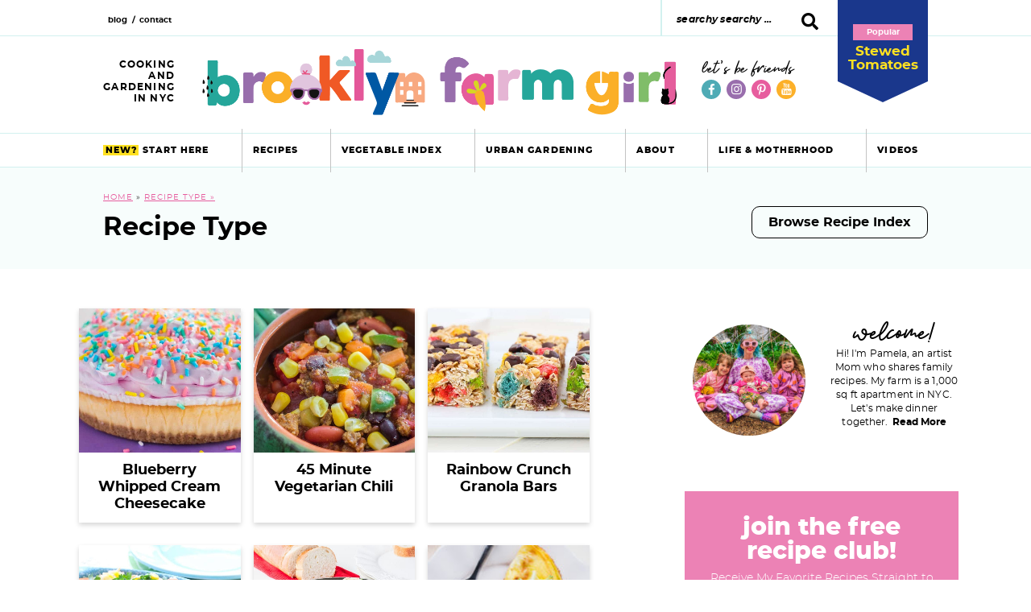

--- FILE ---
content_type: text/html; charset=UTF-8
request_url: https://brooklynfarmgirl.com/category/recipes/page/33/
body_size: 46194
content:
<!DOCTYPE html>
<html lang="en-US">
<head ><meta charset="UTF-8" /><script>if(navigator.userAgent.match(/MSIE|Internet Explorer/i)||navigator.userAgent.match(/Trident\/7\..*?rv:11/i)){var href=document.location.href;if(!href.match(/[?&]nowprocket/)){if(href.indexOf("?")==-1){if(href.indexOf("#")==-1){document.location.href=href+"?nowprocket=1"}else{document.location.href=href.replace("#","?nowprocket=1#")}}else{if(href.indexOf("#")==-1){document.location.href=href+"&nowprocket=1"}else{document.location.href=href.replace("#","&nowprocket=1#")}}}}</script><script>(()=>{class RocketLazyLoadScripts{constructor(){this.v="2.0.4",this.userEvents=["keydown","keyup","mousedown","mouseup","mousemove","mouseover","mouseout","touchmove","touchstart","touchend","touchcancel","wheel","click","dblclick","input"],this.attributeEvents=["onblur","onclick","oncontextmenu","ondblclick","onfocus","onmousedown","onmouseenter","onmouseleave","onmousemove","onmouseout","onmouseover","onmouseup","onmousewheel","onscroll","onsubmit"]}async t(){this.i(),this.o(),/iP(ad|hone)/.test(navigator.userAgent)&&this.h(),this.u(),this.l(this),this.m(),this.k(this),this.p(this),this._(),await Promise.all([this.R(),this.L()]),this.lastBreath=Date.now(),this.S(this),this.P(),this.D(),this.O(),this.M(),await this.C(this.delayedScripts.normal),await this.C(this.delayedScripts.defer),await this.C(this.delayedScripts.async),await this.T(),await this.F(),await this.j(),await this.A(),window.dispatchEvent(new Event("rocket-allScriptsLoaded")),this.everythingLoaded=!0,this.lastTouchEnd&&await new Promise(t=>setTimeout(t,500-Date.now()+this.lastTouchEnd)),this.I(),this.H(),this.U(),this.W()}i(){this.CSPIssue=sessionStorage.getItem("rocketCSPIssue"),document.addEventListener("securitypolicyviolation",t=>{this.CSPIssue||"script-src-elem"!==t.violatedDirective||"data"!==t.blockedURI||(this.CSPIssue=!0,sessionStorage.setItem("rocketCSPIssue",!0))},{isRocket:!0})}o(){window.addEventListener("pageshow",t=>{this.persisted=t.persisted,this.realWindowLoadedFired=!0},{isRocket:!0}),window.addEventListener("pagehide",()=>{this.onFirstUserAction=null},{isRocket:!0})}h(){let t;function e(e){t=e}window.addEventListener("touchstart",e,{isRocket:!0}),window.addEventListener("touchend",function i(o){o.changedTouches[0]&&t.changedTouches[0]&&Math.abs(o.changedTouches[0].pageX-t.changedTouches[0].pageX)<10&&Math.abs(o.changedTouches[0].pageY-t.changedTouches[0].pageY)<10&&o.timeStamp-t.timeStamp<200&&(window.removeEventListener("touchstart",e,{isRocket:!0}),window.removeEventListener("touchend",i,{isRocket:!0}),"INPUT"===o.target.tagName&&"text"===o.target.type||(o.target.dispatchEvent(new TouchEvent("touchend",{target:o.target,bubbles:!0})),o.target.dispatchEvent(new MouseEvent("mouseover",{target:o.target,bubbles:!0})),o.target.dispatchEvent(new PointerEvent("click",{target:o.target,bubbles:!0,cancelable:!0,detail:1,clientX:o.changedTouches[0].clientX,clientY:o.changedTouches[0].clientY})),event.preventDefault()))},{isRocket:!0})}q(t){this.userActionTriggered||("mousemove"!==t.type||this.firstMousemoveIgnored?"keyup"===t.type||"mouseover"===t.type||"mouseout"===t.type||(this.userActionTriggered=!0,this.onFirstUserAction&&this.onFirstUserAction()):this.firstMousemoveIgnored=!0),"click"===t.type&&t.preventDefault(),t.stopPropagation(),t.stopImmediatePropagation(),"touchstart"===this.lastEvent&&"touchend"===t.type&&(this.lastTouchEnd=Date.now()),"click"===t.type&&(this.lastTouchEnd=0),this.lastEvent=t.type,t.composedPath&&t.composedPath()[0].getRootNode()instanceof ShadowRoot&&(t.rocketTarget=t.composedPath()[0]),this.savedUserEvents.push(t)}u(){this.savedUserEvents=[],this.userEventHandler=this.q.bind(this),this.userEvents.forEach(t=>window.addEventListener(t,this.userEventHandler,{passive:!1,isRocket:!0})),document.addEventListener("visibilitychange",this.userEventHandler,{isRocket:!0})}U(){this.userEvents.forEach(t=>window.removeEventListener(t,this.userEventHandler,{passive:!1,isRocket:!0})),document.removeEventListener("visibilitychange",this.userEventHandler,{isRocket:!0}),this.savedUserEvents.forEach(t=>{(t.rocketTarget||t.target).dispatchEvent(new window[t.constructor.name](t.type,t))})}m(){const t="return false",e=Array.from(this.attributeEvents,t=>"data-rocket-"+t),i="["+this.attributeEvents.join("],[")+"]",o="[data-rocket-"+this.attributeEvents.join("],[data-rocket-")+"]",s=(e,i,o)=>{o&&o!==t&&(e.setAttribute("data-rocket-"+i,o),e["rocket"+i]=new Function("event",o),e.setAttribute(i,t))};new MutationObserver(t=>{for(const n of t)"attributes"===n.type&&(n.attributeName.startsWith("data-rocket-")||this.everythingLoaded?n.attributeName.startsWith("data-rocket-")&&this.everythingLoaded&&this.N(n.target,n.attributeName.substring(12)):s(n.target,n.attributeName,n.target.getAttribute(n.attributeName))),"childList"===n.type&&n.addedNodes.forEach(t=>{if(t.nodeType===Node.ELEMENT_NODE)if(this.everythingLoaded)for(const i of[t,...t.querySelectorAll(o)])for(const t of i.getAttributeNames())e.includes(t)&&this.N(i,t.substring(12));else for(const e of[t,...t.querySelectorAll(i)])for(const t of e.getAttributeNames())this.attributeEvents.includes(t)&&s(e,t,e.getAttribute(t))})}).observe(document,{subtree:!0,childList:!0,attributeFilter:[...this.attributeEvents,...e]})}I(){this.attributeEvents.forEach(t=>{document.querySelectorAll("[data-rocket-"+t+"]").forEach(e=>{this.N(e,t)})})}N(t,e){const i=t.getAttribute("data-rocket-"+e);i&&(t.setAttribute(e,i),t.removeAttribute("data-rocket-"+e))}k(t){Object.defineProperty(HTMLElement.prototype,"onclick",{get(){return this.rocketonclick||null},set(e){this.rocketonclick=e,this.setAttribute(t.everythingLoaded?"onclick":"data-rocket-onclick","this.rocketonclick(event)")}})}S(t){function e(e,i){let o=e[i];e[i]=null,Object.defineProperty(e,i,{get:()=>o,set(s){t.everythingLoaded?o=s:e["rocket"+i]=o=s}})}e(document,"onreadystatechange"),e(window,"onload"),e(window,"onpageshow");try{Object.defineProperty(document,"readyState",{get:()=>t.rocketReadyState,set(e){t.rocketReadyState=e},configurable:!0}),document.readyState="loading"}catch(t){console.log("WPRocket DJE readyState conflict, bypassing")}}l(t){this.originalAddEventListener=EventTarget.prototype.addEventListener,this.originalRemoveEventListener=EventTarget.prototype.removeEventListener,this.savedEventListeners=[],EventTarget.prototype.addEventListener=function(e,i,o){o&&o.isRocket||!t.B(e,this)&&!t.userEvents.includes(e)||t.B(e,this)&&!t.userActionTriggered||e.startsWith("rocket-")||t.everythingLoaded?t.originalAddEventListener.call(this,e,i,o):(t.savedEventListeners.push({target:this,remove:!1,type:e,func:i,options:o}),"mouseenter"!==e&&"mouseleave"!==e||t.originalAddEventListener.call(this,e,t.savedUserEvents.push,o))},EventTarget.prototype.removeEventListener=function(e,i,o){o&&o.isRocket||!t.B(e,this)&&!t.userEvents.includes(e)||t.B(e,this)&&!t.userActionTriggered||e.startsWith("rocket-")||t.everythingLoaded?t.originalRemoveEventListener.call(this,e,i,o):t.savedEventListeners.push({target:this,remove:!0,type:e,func:i,options:o})}}J(t,e){this.savedEventListeners=this.savedEventListeners.filter(i=>{let o=i.type,s=i.target||window;return e!==o||t!==s||(this.B(o,s)&&(i.type="rocket-"+o),this.$(i),!1)})}H(){EventTarget.prototype.addEventListener=this.originalAddEventListener,EventTarget.prototype.removeEventListener=this.originalRemoveEventListener,this.savedEventListeners.forEach(t=>this.$(t))}$(t){t.remove?this.originalRemoveEventListener.call(t.target,t.type,t.func,t.options):this.originalAddEventListener.call(t.target,t.type,t.func,t.options)}p(t){let e;function i(e){return t.everythingLoaded?e:e.split(" ").map(t=>"load"===t||t.startsWith("load.")?"rocket-jquery-load":t).join(" ")}function o(o){function s(e){const s=o.fn[e];o.fn[e]=o.fn.init.prototype[e]=function(){return this[0]===window&&t.userActionTriggered&&("string"==typeof arguments[0]||arguments[0]instanceof String?arguments[0]=i(arguments[0]):"object"==typeof arguments[0]&&Object.keys(arguments[0]).forEach(t=>{const e=arguments[0][t];delete arguments[0][t],arguments[0][i(t)]=e})),s.apply(this,arguments),this}}if(o&&o.fn&&!t.allJQueries.includes(o)){const e={DOMContentLoaded:[],"rocket-DOMContentLoaded":[]};for(const t in e)document.addEventListener(t,()=>{e[t].forEach(t=>t())},{isRocket:!0});o.fn.ready=o.fn.init.prototype.ready=function(i){function s(){parseInt(o.fn.jquery)>2?setTimeout(()=>i.bind(document)(o)):i.bind(document)(o)}return"function"==typeof i&&(t.realDomReadyFired?!t.userActionTriggered||t.fauxDomReadyFired?s():e["rocket-DOMContentLoaded"].push(s):e.DOMContentLoaded.push(s)),o([])},s("on"),s("one"),s("off"),t.allJQueries.push(o)}e=o}t.allJQueries=[],o(window.jQuery),Object.defineProperty(window,"jQuery",{get:()=>e,set(t){o(t)}})}P(){const t=new Map;document.write=document.writeln=function(e){const i=document.currentScript,o=document.createRange(),s=i.parentElement;let n=t.get(i);void 0===n&&(n=i.nextSibling,t.set(i,n));const c=document.createDocumentFragment();o.setStart(c,0),c.appendChild(o.createContextualFragment(e)),s.insertBefore(c,n)}}async R(){return new Promise(t=>{this.userActionTriggered?t():this.onFirstUserAction=t})}async L(){return new Promise(t=>{document.addEventListener("DOMContentLoaded",()=>{this.realDomReadyFired=!0,t()},{isRocket:!0})})}async j(){return this.realWindowLoadedFired?Promise.resolve():new Promise(t=>{window.addEventListener("load",t,{isRocket:!0})})}M(){this.pendingScripts=[];this.scriptsMutationObserver=new MutationObserver(t=>{for(const e of t)e.addedNodes.forEach(t=>{"SCRIPT"!==t.tagName||t.noModule||t.isWPRocket||this.pendingScripts.push({script:t,promise:new Promise(e=>{const i=()=>{const i=this.pendingScripts.findIndex(e=>e.script===t);i>=0&&this.pendingScripts.splice(i,1),e()};t.addEventListener("load",i,{isRocket:!0}),t.addEventListener("error",i,{isRocket:!0}),setTimeout(i,1e3)})})})}),this.scriptsMutationObserver.observe(document,{childList:!0,subtree:!0})}async F(){await this.X(),this.pendingScripts.length?(await this.pendingScripts[0].promise,await this.F()):this.scriptsMutationObserver.disconnect()}D(){this.delayedScripts={normal:[],async:[],defer:[]},document.querySelectorAll("script[type$=rocketlazyloadscript]").forEach(t=>{t.hasAttribute("data-rocket-src")?t.hasAttribute("async")&&!1!==t.async?this.delayedScripts.async.push(t):t.hasAttribute("defer")&&!1!==t.defer||"module"===t.getAttribute("data-rocket-type")?this.delayedScripts.defer.push(t):this.delayedScripts.normal.push(t):this.delayedScripts.normal.push(t)})}async _(){await this.L();let t=[];document.querySelectorAll("script[type$=rocketlazyloadscript][data-rocket-src]").forEach(e=>{let i=e.getAttribute("data-rocket-src");if(i&&!i.startsWith("data:")){i.startsWith("//")&&(i=location.protocol+i);try{const o=new URL(i).origin;o!==location.origin&&t.push({src:o,crossOrigin:e.crossOrigin||"module"===e.getAttribute("data-rocket-type")})}catch(t){}}}),t=[...new Map(t.map(t=>[JSON.stringify(t),t])).values()],this.Y(t,"preconnect")}async G(t){if(await this.K(),!0!==t.noModule||!("noModule"in HTMLScriptElement.prototype))return new Promise(e=>{let i;function o(){(i||t).setAttribute("data-rocket-status","executed"),e()}try{if(navigator.userAgent.includes("Firefox/")||""===navigator.vendor||this.CSPIssue)i=document.createElement("script"),[...t.attributes].forEach(t=>{let e=t.nodeName;"type"!==e&&("data-rocket-type"===e&&(e="type"),"data-rocket-src"===e&&(e="src"),i.setAttribute(e,t.nodeValue))}),t.text&&(i.text=t.text),t.nonce&&(i.nonce=t.nonce),i.hasAttribute("src")?(i.addEventListener("load",o,{isRocket:!0}),i.addEventListener("error",()=>{i.setAttribute("data-rocket-status","failed-network"),e()},{isRocket:!0}),setTimeout(()=>{i.isConnected||e()},1)):(i.text=t.text,o()),i.isWPRocket=!0,t.parentNode.replaceChild(i,t);else{const i=t.getAttribute("data-rocket-type"),s=t.getAttribute("data-rocket-src");i?(t.type=i,t.removeAttribute("data-rocket-type")):t.removeAttribute("type"),t.addEventListener("load",o,{isRocket:!0}),t.addEventListener("error",i=>{this.CSPIssue&&i.target.src.startsWith("data:")?(console.log("WPRocket: CSP fallback activated"),t.removeAttribute("src"),this.G(t).then(e)):(t.setAttribute("data-rocket-status","failed-network"),e())},{isRocket:!0}),s?(t.fetchPriority="high",t.removeAttribute("data-rocket-src"),t.src=s):t.src="data:text/javascript;base64,"+window.btoa(unescape(encodeURIComponent(t.text)))}}catch(i){t.setAttribute("data-rocket-status","failed-transform"),e()}});t.setAttribute("data-rocket-status","skipped")}async C(t){const e=t.shift();return e?(e.isConnected&&await this.G(e),this.C(t)):Promise.resolve()}O(){this.Y([...this.delayedScripts.normal,...this.delayedScripts.defer,...this.delayedScripts.async],"preload")}Y(t,e){this.trash=this.trash||[];let i=!0;var o=document.createDocumentFragment();t.forEach(t=>{const s=t.getAttribute&&t.getAttribute("data-rocket-src")||t.src;if(s&&!s.startsWith("data:")){const n=document.createElement("link");n.href=s,n.rel=e,"preconnect"!==e&&(n.as="script",n.fetchPriority=i?"high":"low"),t.getAttribute&&"module"===t.getAttribute("data-rocket-type")&&(n.crossOrigin=!0),t.crossOrigin&&(n.crossOrigin=t.crossOrigin),t.integrity&&(n.integrity=t.integrity),t.nonce&&(n.nonce=t.nonce),o.appendChild(n),this.trash.push(n),i=!1}}),document.head.appendChild(o)}W(){this.trash.forEach(t=>t.remove())}async T(){try{document.readyState="interactive"}catch(t){}this.fauxDomReadyFired=!0;try{await this.K(),this.J(document,"readystatechange"),document.dispatchEvent(new Event("rocket-readystatechange")),await this.K(),document.rocketonreadystatechange&&document.rocketonreadystatechange(),await this.K(),this.J(document,"DOMContentLoaded"),document.dispatchEvent(new Event("rocket-DOMContentLoaded")),await this.K(),this.J(window,"DOMContentLoaded"),window.dispatchEvent(new Event("rocket-DOMContentLoaded"))}catch(t){console.error(t)}}async A(){try{document.readyState="complete"}catch(t){}try{await this.K(),this.J(document,"readystatechange"),document.dispatchEvent(new Event("rocket-readystatechange")),await this.K(),document.rocketonreadystatechange&&document.rocketonreadystatechange(),await this.K(),this.J(window,"load"),window.dispatchEvent(new Event("rocket-load")),await this.K(),window.rocketonload&&window.rocketonload(),await this.K(),this.allJQueries.forEach(t=>t(window).trigger("rocket-jquery-load")),await this.K(),this.J(window,"pageshow");const t=new Event("rocket-pageshow");t.persisted=this.persisted,window.dispatchEvent(t),await this.K(),window.rocketonpageshow&&window.rocketonpageshow({persisted:this.persisted})}catch(t){console.error(t)}}async K(){Date.now()-this.lastBreath>45&&(await this.X(),this.lastBreath=Date.now())}async X(){return document.hidden?new Promise(t=>setTimeout(t)):new Promise(t=>requestAnimationFrame(t))}B(t,e){return e===document&&"readystatechange"===t||(e===document&&"DOMContentLoaded"===t||(e===window&&"DOMContentLoaded"===t||(e===window&&"load"===t||e===window&&"pageshow"===t)))}static run(){(new RocketLazyLoadScripts).t()}}RocketLazyLoadScripts.run()})();</script>

<meta name="viewport" content="width=device-width, initial-scale=1" />
<meta name='robots' content='index, follow, max-image-preview:large, max-snippet:-1, max-video-preview:-1' />
	<style></style>
	
	<!-- This site is optimized with the Yoast SEO plugin v26.7 - https://yoast.com/wordpress/plugins/seo/ -->
	<title>Recipe Type Archives - Page 33 of 37 - Brooklyn Farm Girl</title>
<style id="wpr-usedcss">img:is([sizes=auto i],[sizes^="auto," i]){contain-intrinsic-size:3000px 1500px}.fluid-width-video-wrapper{width:100%;position:relative;padding:0}.fluid-width-video-wrapper embed,.fluid-width-video-wrapper iframe,.fluid-width-video-wrapper object{position:absolute;top:0;left:0;width:100%;height:100%}:root{--comment-rating-star-color:#343434}.comment-form-wprm-rating{margin-bottom:20px;margin-top:5px;text-align:left}.rtl .comment-form-wprm-rating{text-align:right}:root{--wprm-popup-font-size:16px;--wprm-popup-background:#fff;--wprm-popup-title:#000;--wprm-popup-content:#444;--wprm-popup-button-background:#5a822b;--wprm-popup-button-text:#fff}.tippy-box[data-animation=fade][data-state=hidden]{opacity:0}[data-tippy-root]{max-width:calc(100vw - 10px)}.tippy-box{background-color:#333;border-radius:4px;color:#fff;font-size:14px;line-height:1.4;outline:0;position:relative;transition-property:transform,visibility,opacity;white-space:normal}.tippy-box[data-placement^=top]>.tippy-arrow{bottom:0}.tippy-box[data-placement^=top]>.tippy-arrow:before{border-top-color:initial;border-width:8px 8px 0;bottom:-7px;left:0;transform-origin:center top}.tippy-box[data-placement^=bottom]>.tippy-arrow{top:0}.tippy-box[data-placement^=bottom]>.tippy-arrow:before{border-bottom-color:initial;border-width:0 8px 8px;left:0;top:-7px;transform-origin:center bottom}.tippy-box[data-placement^=left]>.tippy-arrow{right:0}.tippy-box[data-placement^=left]>.tippy-arrow:before{border-left-color:initial;border-width:8px 0 8px 8px;right:-7px;transform-origin:center left}.tippy-box[data-placement^=right]>.tippy-arrow{left:0}.tippy-box[data-placement^=right]>.tippy-arrow:before{border-right-color:initial;border-width:8px 8px 8px 0;left:-7px;transform-origin:center right}.tippy-box[data-inertia][data-state=visible]{transition-timing-function:cubic-bezier(.54,1.5,.38,1.11)}.tippy-arrow{color:#333;height:16px;width:16px}.tippy-arrow:before{border-color:transparent;border-style:solid;content:"";position:absolute}.tippy-content{padding:5px 9px;position:relative;z-index:1}.tippy-box[data-theme=wprm] .tippy-content p:first-child{margin-top:0}.tippy-box[data-theme=wprm] .tippy-content p:last-child{margin-bottom:0}.tippy-box[data-theme~=wprm-variable]{background-color:var(--wprm-tippy-background)}.tippy-box[data-theme~=wprm-variable][data-placement^=top]>.tippy-arrow:before{border-top-color:var(--wprm-tippy-background)}.tippy-box[data-theme~=wprm-variable][data-placement^=bottom]>.tippy-arrow:before{border-bottom-color:var(--wprm-tippy-background)}.tippy-box[data-theme~=wprm-variable][data-placement^=left]>.tippy-arrow:before{border-left-color:var(--wprm-tippy-background)}.tippy-box[data-theme~=wprm-variable][data-placement^=right]>.tippy-arrow:before{border-right-color:var(--wprm-tippy-background)}.wprm-loader{animation:1s ease-in-out infinite wprmSpin;-webkit-animation:1s ease-in-out infinite wprmSpin;border:2px solid hsla(0,0%,78%,.3);border-radius:50%;border-top-color:#444;display:inline-block;height:10px;width:10px}@keyframes wprmSpin{to{-webkit-transform:rotate(1turn)}}@-webkit-keyframes wprmSpin{to{-webkit-transform:rotate(1turn)}}.wprm-recipe-container{outline:0}.wprm-recipe{overflow:hidden;zoom:1;clear:both;text-align:left}.wprm-recipe *{box-sizing:border-box}.wprm-recipe ol,.wprm-recipe ul{-webkit-margin-before:0;-webkit-margin-after:0;-webkit-padding-start:0;margin:0;padding:0}.wprm-recipe li{font-size:1em;margin:0 0 0 32px;padding:0}.wprm-recipe p{font-size:1em;margin:0;padding:0}.wprm-recipe li,.wprm-recipe li.wprm-recipe-instruction{list-style-position:outside}.wprm-recipe li:before{display:none}.wprm-recipe h1,.wprm-recipe h2,.wprm-recipe h3,.wprm-recipe h4,.wprm-recipe h5,.wprm-recipe h6{clear:none;font-variant:normal;letter-spacing:normal;margin:0;padding:0;text-transform:none}body:not(.wprm-print) .wprm-recipe p:first-letter{color:inherit;font-family:inherit;font-size:inherit;line-height:inherit;margin:inherit;padding:inherit}.rtl .wprm-recipe{text-align:right}.rtl .wprm-recipe li{margin:0 32px 0 0}.wprm-expandable-container,.wprm-expandable-container-separated{--wprm-expandable-text-color:#333;--wprm-expandable-button-color:#fff;--wprm-expandable-border-color:#333;--wprm-expandable-border-radius:0px;--wprm-expandable-vertical-padding:5px;--wprm-expandable-horizontal-padding:5px}.wprm-expandable-container a.wprm-expandable-button,.wprm-expandable-container button.wprm-expandable-button,.wprm-expandable-container-separated a.wprm-expandable-button,.wprm-expandable-container-separated button.wprm-expandable-button{color:var(--wprm-expandable-text-color)}.wprm-expandable-container button.wprm-expandable-button,.wprm-expandable-container-separated button.wprm-expandable-button{background-color:var(--wprm-expandable-button-color);border-color:var(--wprm-expandable-border-color);border-radius:var(--wprm-expandable-border-radius);padding:var(--wprm-expandable-vertical-padding) var(--wprm-expandable-horizontal-padding)}.wprm-expandable-container-separated.wprm-expandable-expanded .wprm-expandable-button-show,.wprm-expandable-container.wprm-expandable-expanded .wprm-expandable-button-show{display:none}.wprm-expandable-separated-content-collapsed{display:none!important}.wprm-recipe-ingredients-container .wprm-recipe-ingredient-image{flex-shrink:0}.wprm-recipe-ingredients-container .wprm-recipe-ingredient-image img{vertical-align:middle}.wprm-recipe-shop-instacart-loading{cursor:wait;opacity:.5}.wprm-recipe-shop-instacart{align-items:center;border:1px solid #003d29;border-radius:23px;cursor:pointer;display:inline-flex;font-family:Instacart,system-ui,-apple-system,BlinkMacSystemFont,'Segoe UI',Roboto,Oxygen,Ubuntu,Cantarell,'Open Sans','Helvetica Neue',sans-serif;font-size:14px;height:46px;padding:0 18px}.wprm-recipe-shop-instacart>img{height:22px!important;margin:0!important;padding:0!important;width:auto!important}.wprm-recipe-shop-instacart>span{margin-left:10px}.wprm-recipe-instructions-container .wprm-recipe-instruction-media{margin:5px 0 15px;max-width:100%}:where(.wp-block-button__link){border-radius:9999px;box-shadow:none;padding:calc(.667em + 2px) calc(1.333em + 2px);text-decoration:none}:root :where(.wp-block-button .wp-block-button__link.is-style-outline),:root :where(.wp-block-button.is-style-outline>.wp-block-button__link){border:2px solid;padding:.667em 1.333em}:root :where(.wp-block-button .wp-block-button__link.is-style-outline:not(.has-text-color)),:root :where(.wp-block-button.is-style-outline>.wp-block-button__link:not(.has-text-color)){color:currentColor}:root :where(.wp-block-button .wp-block-button__link.is-style-outline:not(.has-background)),:root :where(.wp-block-button.is-style-outline>.wp-block-button__link:not(.has-background)){background-color:initial;background-image:none}:where(.wp-block-calendar table:not(.has-background) th){background:#ddd}:where(.wp-block-columns){margin-bottom:1.75em}:where(.wp-block-columns.has-background){padding:1.25em 2.375em}:where(.wp-block-post-comments input[type=submit]){border:none}:where(.wp-block-cover-image:not(.has-text-color)),:where(.wp-block-cover:not(.has-text-color)){color:#fff}:where(.wp-block-cover-image.is-light:not(.has-text-color)),:where(.wp-block-cover.is-light:not(.has-text-color)){color:#000}:root :where(.wp-block-cover h1:not(.has-text-color)),:root :where(.wp-block-cover h2:not(.has-text-color)),:root :where(.wp-block-cover h3:not(.has-text-color)),:root :where(.wp-block-cover h4:not(.has-text-color)),:root :where(.wp-block-cover h5:not(.has-text-color)),:root :where(.wp-block-cover h6:not(.has-text-color)),:root :where(.wp-block-cover p:not(.has-text-color)){color:inherit}.wp-block-embed{overflow-wrap:break-word}.wp-block-embed :where(figcaption){margin-bottom:1em;margin-top:.5em}.wp-block-embed iframe{max-width:100%}.wp-block-embed__wrapper{position:relative}:where(.wp-block-file){margin-bottom:1.5em}:where(.wp-block-file__button){border-radius:2em;display:inline-block;padding:.5em 1em}:where(.wp-block-file__button):is(a):active,:where(.wp-block-file__button):is(a):focus,:where(.wp-block-file__button):is(a):hover,:where(.wp-block-file__button):is(a):visited{box-shadow:none;color:#fff;opacity:.85;text-decoration:none}:where(.wp-block-group.wp-block-group-is-layout-constrained){position:relative}:root :where(.wp-block-image.is-style-rounded img,.wp-block-image .is-style-rounded img){border-radius:9999px}:where(.wp-block-latest-comments:not([style*=line-height] .wp-block-latest-comments__comment)){line-height:1.1}:where(.wp-block-latest-comments:not([style*=line-height] .wp-block-latest-comments__comment-excerpt p)){line-height:1.8}:root :where(.wp-block-latest-posts.is-grid){padding:0}:root :where(.wp-block-latest-posts.wp-block-latest-posts__list){padding-left:0}ol,ul{box-sizing:border-box}:root :where(.wp-block-list.has-background){padding:1.25em 2.375em}:where(.wp-block-navigation.has-background .wp-block-navigation-item a:not(.wp-element-button)),:where(.wp-block-navigation.has-background .wp-block-navigation-submenu a:not(.wp-element-button)){padding:.5em 1em}:where(.wp-block-navigation .wp-block-navigation__submenu-container .wp-block-navigation-item a:not(.wp-element-button)),:where(.wp-block-navigation .wp-block-navigation__submenu-container .wp-block-navigation-submenu a:not(.wp-element-button)),:where(.wp-block-navigation .wp-block-navigation__submenu-container .wp-block-navigation-submenu button.wp-block-navigation-item__content),:where(.wp-block-navigation .wp-block-navigation__submenu-container .wp-block-pages-list__item button.wp-block-navigation-item__content){padding:.5em 1em}:root :where(p.has-background){padding:1.25em 2.375em}:where(p.has-text-color:not(.has-link-color)) a{color:inherit}:where(.wp-block-post-comments-form) input:not([type=submit]),:where(.wp-block-post-comments-form) textarea{border:1px solid #949494;font-family:inherit;font-size:1em}:where(.wp-block-post-comments-form) input:where(:not([type=submit]):not([type=checkbox])),:where(.wp-block-post-comments-form) textarea{padding:calc(.667em + 2px)}:where(.wp-block-post-excerpt){box-sizing:border-box;margin-bottom:var(--wp--style--block-gap);margin-top:var(--wp--style--block-gap)}:where(.wp-block-preformatted.has-background){padding:1.25em 2.375em}:where(.wp-block-search__button){border:1px solid #ccc;padding:6px 10px}:where(.wp-block-search__input){font-family:inherit;font-size:inherit;font-style:inherit;font-weight:inherit;letter-spacing:inherit;line-height:inherit;text-transform:inherit}:where(.wp-block-search__button-inside .wp-block-search__inside-wrapper){border:1px solid #949494;box-sizing:border-box;padding:4px}:where(.wp-block-search__button-inside .wp-block-search__inside-wrapper) .wp-block-search__input{border:none;border-radius:0;padding:0 4px}:where(.wp-block-search__button-inside .wp-block-search__inside-wrapper) .wp-block-search__input:focus{outline:0}:where(.wp-block-search__button-inside .wp-block-search__inside-wrapper) :where(.wp-block-search__button){padding:4px 8px}:root :where(.wp-block-separator.is-style-dots){height:auto;line-height:1;text-align:center}:root :where(.wp-block-separator.is-style-dots):before{color:currentColor;content:"···";font-family:serif;font-size:1.5em;letter-spacing:2em;padding-left:2em}:root :where(.wp-block-site-logo.is-style-rounded){border-radius:9999px}:where(.wp-block-social-links:not(.is-style-logos-only)) .wp-social-link{background-color:#f0f0f0;color:#444}:where(.wp-block-social-links:not(.is-style-logos-only)) .wp-social-link-amazon{background-color:#f90;color:#fff}:where(.wp-block-social-links:not(.is-style-logos-only)) .wp-social-link-bandcamp{background-color:#1ea0c3;color:#fff}:where(.wp-block-social-links:not(.is-style-logos-only)) .wp-social-link-behance{background-color:#0757fe;color:#fff}:where(.wp-block-social-links:not(.is-style-logos-only)) .wp-social-link-bluesky{background-color:#0a7aff;color:#fff}:where(.wp-block-social-links:not(.is-style-logos-only)) .wp-social-link-codepen{background-color:#1e1f26;color:#fff}:where(.wp-block-social-links:not(.is-style-logos-only)) .wp-social-link-deviantart{background-color:#02e49b;color:#fff}:where(.wp-block-social-links:not(.is-style-logos-only)) .wp-social-link-discord{background-color:#5865f2;color:#fff}:where(.wp-block-social-links:not(.is-style-logos-only)) .wp-social-link-dribbble{background-color:#e94c89;color:#fff}:where(.wp-block-social-links:not(.is-style-logos-only)) .wp-social-link-dropbox{background-color:#4280ff;color:#fff}:where(.wp-block-social-links:not(.is-style-logos-only)) .wp-social-link-etsy{background-color:#f45800;color:#fff}:where(.wp-block-social-links:not(.is-style-logos-only)) .wp-social-link-facebook{background-color:#0866ff;color:#fff}:where(.wp-block-social-links:not(.is-style-logos-only)) .wp-social-link-fivehundredpx{background-color:#000;color:#fff}:where(.wp-block-social-links:not(.is-style-logos-only)) .wp-social-link-flickr{background-color:#0461dd;color:#fff}:where(.wp-block-social-links:not(.is-style-logos-only)) .wp-social-link-foursquare{background-color:#e65678;color:#fff}:where(.wp-block-social-links:not(.is-style-logos-only)) .wp-social-link-github{background-color:#24292d;color:#fff}:where(.wp-block-social-links:not(.is-style-logos-only)) .wp-social-link-goodreads{background-color:#eceadd;color:#382110}:where(.wp-block-social-links:not(.is-style-logos-only)) .wp-social-link-google{background-color:#ea4434;color:#fff}:where(.wp-block-social-links:not(.is-style-logos-only)) .wp-social-link-gravatar{background-color:#1d4fc4;color:#fff}:where(.wp-block-social-links:not(.is-style-logos-only)) .wp-social-link-instagram{background-color:#f00075;color:#fff}:where(.wp-block-social-links:not(.is-style-logos-only)) .wp-social-link-lastfm{background-color:#e21b24;color:#fff}:where(.wp-block-social-links:not(.is-style-logos-only)) .wp-social-link-linkedin{background-color:#0d66c2;color:#fff}:where(.wp-block-social-links:not(.is-style-logos-only)) .wp-social-link-mastodon{background-color:#3288d4;color:#fff}:where(.wp-block-social-links:not(.is-style-logos-only)) .wp-social-link-medium{background-color:#000;color:#fff}:where(.wp-block-social-links:not(.is-style-logos-only)) .wp-social-link-meetup{background-color:#f6405f;color:#fff}:where(.wp-block-social-links:not(.is-style-logos-only)) .wp-social-link-patreon{background-color:#000;color:#fff}:where(.wp-block-social-links:not(.is-style-logos-only)) .wp-social-link-pinterest{background-color:#e60122;color:#fff}:where(.wp-block-social-links:not(.is-style-logos-only)) .wp-social-link-pocket{background-color:#ef4155;color:#fff}:where(.wp-block-social-links:not(.is-style-logos-only)) .wp-social-link-reddit{background-color:#ff4500;color:#fff}:where(.wp-block-social-links:not(.is-style-logos-only)) .wp-social-link-skype{background-color:#0478d7;color:#fff}:where(.wp-block-social-links:not(.is-style-logos-only)) .wp-social-link-snapchat{background-color:#fefc00;color:#fff;stroke:#000}:where(.wp-block-social-links:not(.is-style-logos-only)) .wp-social-link-soundcloud{background-color:#ff5600;color:#fff}:where(.wp-block-social-links:not(.is-style-logos-only)) .wp-social-link-spotify{background-color:#1bd760;color:#fff}:where(.wp-block-social-links:not(.is-style-logos-only)) .wp-social-link-telegram{background-color:#2aabee;color:#fff}:where(.wp-block-social-links:not(.is-style-logos-only)) .wp-social-link-threads{background-color:#000;color:#fff}:where(.wp-block-social-links:not(.is-style-logos-only)) .wp-social-link-tiktok{background-color:#000;color:#fff}:where(.wp-block-social-links:not(.is-style-logos-only)) .wp-social-link-tumblr{background-color:#011835;color:#fff}:where(.wp-block-social-links:not(.is-style-logos-only)) .wp-social-link-twitch{background-color:#6440a4;color:#fff}:where(.wp-block-social-links:not(.is-style-logos-only)) .wp-social-link-twitter{background-color:#1da1f2;color:#fff}:where(.wp-block-social-links:not(.is-style-logos-only)) .wp-social-link-vimeo{background-color:#1eb7ea;color:#fff}:where(.wp-block-social-links:not(.is-style-logos-only)) .wp-social-link-vk{background-color:#4680c2;color:#fff}:where(.wp-block-social-links:not(.is-style-logos-only)) .wp-social-link-wordpress{background-color:#3499cd;color:#fff}:where(.wp-block-social-links:not(.is-style-logos-only)) .wp-social-link-whatsapp{background-color:#25d366;color:#fff}:where(.wp-block-social-links:not(.is-style-logos-only)) .wp-social-link-x{background-color:#000;color:#fff}:where(.wp-block-social-links:not(.is-style-logos-only)) .wp-social-link-yelp{background-color:#d32422;color:#fff}:where(.wp-block-social-links:not(.is-style-logos-only)) .wp-social-link-youtube{background-color:red;color:#fff}:where(.wp-block-social-links.is-style-logos-only) .wp-social-link{background:0 0}:where(.wp-block-social-links.is-style-logos-only) .wp-social-link svg{height:1.25em;width:1.25em}:where(.wp-block-social-links.is-style-logos-only) .wp-social-link-amazon{color:#f90}:where(.wp-block-social-links.is-style-logos-only) .wp-social-link-bandcamp{color:#1ea0c3}:where(.wp-block-social-links.is-style-logos-only) .wp-social-link-behance{color:#0757fe}:where(.wp-block-social-links.is-style-logos-only) .wp-social-link-bluesky{color:#0a7aff}:where(.wp-block-social-links.is-style-logos-only) .wp-social-link-codepen{color:#1e1f26}:where(.wp-block-social-links.is-style-logos-only) .wp-social-link-deviantart{color:#02e49b}:where(.wp-block-social-links.is-style-logos-only) .wp-social-link-discord{color:#5865f2}:where(.wp-block-social-links.is-style-logos-only) .wp-social-link-dribbble{color:#e94c89}:where(.wp-block-social-links.is-style-logos-only) .wp-social-link-dropbox{color:#4280ff}:where(.wp-block-social-links.is-style-logos-only) .wp-social-link-etsy{color:#f45800}:where(.wp-block-social-links.is-style-logos-only) .wp-social-link-facebook{color:#0866ff}:where(.wp-block-social-links.is-style-logos-only) .wp-social-link-fivehundredpx{color:#000}:where(.wp-block-social-links.is-style-logos-only) .wp-social-link-flickr{color:#0461dd}:where(.wp-block-social-links.is-style-logos-only) .wp-social-link-foursquare{color:#e65678}:where(.wp-block-social-links.is-style-logos-only) .wp-social-link-github{color:#24292d}:where(.wp-block-social-links.is-style-logos-only) .wp-social-link-goodreads{color:#382110}:where(.wp-block-social-links.is-style-logos-only) .wp-social-link-google{color:#ea4434}:where(.wp-block-social-links.is-style-logos-only) .wp-social-link-gravatar{color:#1d4fc4}:where(.wp-block-social-links.is-style-logos-only) .wp-social-link-instagram{color:#f00075}:where(.wp-block-social-links.is-style-logos-only) .wp-social-link-lastfm{color:#e21b24}:where(.wp-block-social-links.is-style-logos-only) .wp-social-link-linkedin{color:#0d66c2}:where(.wp-block-social-links.is-style-logos-only) .wp-social-link-mastodon{color:#3288d4}:where(.wp-block-social-links.is-style-logos-only) .wp-social-link-medium{color:#000}:where(.wp-block-social-links.is-style-logos-only) .wp-social-link-meetup{color:#f6405f}:where(.wp-block-social-links.is-style-logos-only) .wp-social-link-patreon{color:#000}:where(.wp-block-social-links.is-style-logos-only) .wp-social-link-pinterest{color:#e60122}:where(.wp-block-social-links.is-style-logos-only) .wp-social-link-pocket{color:#ef4155}:where(.wp-block-social-links.is-style-logos-only) .wp-social-link-reddit{color:#ff4500}:where(.wp-block-social-links.is-style-logos-only) .wp-social-link-skype{color:#0478d7}:where(.wp-block-social-links.is-style-logos-only) .wp-social-link-snapchat{color:#fff;stroke:#000}:where(.wp-block-social-links.is-style-logos-only) .wp-social-link-soundcloud{color:#ff5600}:where(.wp-block-social-links.is-style-logos-only) .wp-social-link-spotify{color:#1bd760}:where(.wp-block-social-links.is-style-logos-only) .wp-social-link-telegram{color:#2aabee}:where(.wp-block-social-links.is-style-logos-only) .wp-social-link-threads{color:#000}:where(.wp-block-social-links.is-style-logos-only) .wp-social-link-tiktok{color:#000}:where(.wp-block-social-links.is-style-logos-only) .wp-social-link-tumblr{color:#011835}:where(.wp-block-social-links.is-style-logos-only) .wp-social-link-twitch{color:#6440a4}:where(.wp-block-social-links.is-style-logos-only) .wp-social-link-twitter{color:#1da1f2}:where(.wp-block-social-links.is-style-logos-only) .wp-social-link-vimeo{color:#1eb7ea}:where(.wp-block-social-links.is-style-logos-only) .wp-social-link-vk{color:#4680c2}:where(.wp-block-social-links.is-style-logos-only) .wp-social-link-whatsapp{color:#25d366}:where(.wp-block-social-links.is-style-logos-only) .wp-social-link-wordpress{color:#3499cd}:where(.wp-block-social-links.is-style-logos-only) .wp-social-link-x{color:#000}:where(.wp-block-social-links.is-style-logos-only) .wp-social-link-yelp{color:#d32422}:where(.wp-block-social-links.is-style-logos-only) .wp-social-link-youtube{color:red}:root :where(.wp-block-social-links .wp-social-link a){padding:.25em}:root :where(.wp-block-social-links.is-style-logos-only .wp-social-link a){padding:0}:root :where(.wp-block-social-links.is-style-pill-shape .wp-social-link a){padding-left:.6666666667em;padding-right:.6666666667em}:root :where(.wp-block-tag-cloud.is-style-outline){display:flex;flex-wrap:wrap;gap:1ch}:root :where(.wp-block-tag-cloud.is-style-outline a){border:1px solid;font-size:unset!important;margin-right:0;padding:1ch 2ch;text-decoration:none!important}:root :where(.wp-block-table-of-contents){box-sizing:border-box}:where(.wp-block-term-description){box-sizing:border-box;margin-bottom:var(--wp--style--block-gap);margin-top:var(--wp--style--block-gap)}:where(pre.wp-block-verse){font-family:inherit}.entry-content{counter-reset:footnotes}:root{--wp--preset--font-size--normal:16px;--wp--preset--font-size--huge:42px}.screen-reader-text{border:0;clip-path:inset(50%);height:1px;margin:-1px;overflow:hidden;padding:0;position:absolute;width:1px;word-wrap:normal!important}.screen-reader-text:focus{background-color:#ddd;clip-path:none;color:#444;display:block;font-size:1em;height:auto;left:5px;line-height:normal;padding:15px 23px 14px;text-decoration:none;top:5px;width:auto;z-index:100000}html :where(.has-border-color){border-style:solid}html :where([style*=border-top-color]){border-top-style:solid}html :where([style*=border-right-color]){border-right-style:solid}html :where([style*=border-bottom-color]){border-bottom-style:solid}html :where([style*=border-left-color]){border-left-style:solid}html :where([style*=border-width]){border-style:solid}html :where([style*=border-top-width]){border-top-style:solid}html :where([style*=border-right-width]){border-right-style:solid}html :where([style*=border-bottom-width]){border-bottom-style:solid}html :where([style*=border-left-width]){border-left-style:solid}html :where(img[class*=wp-image-]){height:auto;max-width:100%}:where(figure){margin:0 0 1em}html :where(.is-position-sticky){--wp-admin--admin-bar--position-offset:var(--wp-admin--admin-bar--height,0px)}@media screen and (max-width:600px){html :where(.is-position-sticky){--wp-admin--admin-bar--position-offset:0px}}:root{--wp--preset--aspect-ratio--square:1;--wp--preset--aspect-ratio--4-3:4/3;--wp--preset--aspect-ratio--3-4:3/4;--wp--preset--aspect-ratio--3-2:3/2;--wp--preset--aspect-ratio--2-3:2/3;--wp--preset--aspect-ratio--16-9:16/9;--wp--preset--aspect-ratio--9-16:9/16;--wp--preset--color--black:#000;--wp--preset--color--cyan-bluish-gray:#abb8c3;--wp--preset--color--white:#fff;--wp--preset--color--pale-pink:#f78da7;--wp--preset--color--vivid-red:#cf2e2e;--wp--preset--color--luminous-vivid-orange:#ff6900;--wp--preset--color--luminous-vivid-amber:#fcb900;--wp--preset--color--light-green-cyan:#7bdcb5;--wp--preset--color--vivid-green-cyan:#00d084;--wp--preset--color--pale-cyan-blue:#8ed1fc;--wp--preset--color--vivid-cyan-blue:#0693e3;--wp--preset--color--vivid-purple:#9b51e0;--wp--preset--color--charcoal:#3d3d3d;--wp--preset--color--teal:#102a34;--wp--preset--color--pink:#e75d9e;--wp--preset--color--olive:#4e605f;--wp--preset--color--khaki:#94a197;--wp--preset--color--tan:#f5f2f0;--wp--preset--gradient--vivid-cyan-blue-to-vivid-purple:linear-gradient(135deg,rgba(6, 147, 227, 1) 0%,rgb(155, 81, 224) 100%);--wp--preset--gradient--light-green-cyan-to-vivid-green-cyan:linear-gradient(135deg,rgb(122, 220, 180) 0%,rgb(0, 208, 130) 100%);--wp--preset--gradient--luminous-vivid-amber-to-luminous-vivid-orange:linear-gradient(135deg,rgba(252, 185, 0, 1) 0%,rgba(255, 105, 0, 1) 100%);--wp--preset--gradient--luminous-vivid-orange-to-vivid-red:linear-gradient(135deg,rgba(255, 105, 0, 1) 0%,rgb(207, 46, 46) 100%);--wp--preset--gradient--very-light-gray-to-cyan-bluish-gray:linear-gradient(135deg,rgb(238, 238, 238) 0%,rgb(169, 184, 195) 100%);--wp--preset--gradient--cool-to-warm-spectrum:linear-gradient(135deg,rgb(74, 234, 220) 0%,rgb(151, 120, 209) 20%,rgb(207, 42, 186) 40%,rgb(238, 44, 130) 60%,rgb(251, 105, 98) 80%,rgb(254, 248, 76) 100%);--wp--preset--gradient--blush-light-purple:linear-gradient(135deg,rgb(255, 206, 236) 0%,rgb(152, 150, 240) 100%);--wp--preset--gradient--blush-bordeaux:linear-gradient(135deg,rgb(254, 205, 165) 0%,rgb(254, 45, 45) 50%,rgb(107, 0, 62) 100%);--wp--preset--gradient--luminous-dusk:linear-gradient(135deg,rgb(255, 203, 112) 0%,rgb(199, 81, 192) 50%,rgb(65, 88, 208) 100%);--wp--preset--gradient--pale-ocean:linear-gradient(135deg,rgb(255, 245, 203) 0%,rgb(182, 227, 212) 50%,rgb(51, 167, 181) 100%);--wp--preset--gradient--electric-grass:linear-gradient(135deg,rgb(202, 248, 128) 0%,rgb(113, 206, 126) 100%);--wp--preset--gradient--midnight:linear-gradient(135deg,rgb(2, 3, 129) 0%,rgb(40, 116, 252) 100%);--wp--preset--font-size--small:18px;--wp--preset--font-size--medium:20px;--wp--preset--font-size--large:26px;--wp--preset--font-size--x-large:42px;--wp--preset--font-size--tiny:15px;--wp--preset--font-size--normal:20px;--wp--preset--font-size--huge:28px;--wp--preset--spacing--20:0.44rem;--wp--preset--spacing--30:0.67rem;--wp--preset--spacing--40:1rem;--wp--preset--spacing--50:1.5rem;--wp--preset--spacing--60:2.25rem;--wp--preset--spacing--70:3.38rem;--wp--preset--spacing--80:5.06rem;--wp--preset--shadow--natural:6px 6px 9px rgba(0, 0, 0, .2);--wp--preset--shadow--deep:12px 12px 50px rgba(0, 0, 0, .4);--wp--preset--shadow--sharp:6px 6px 0px rgba(0, 0, 0, .2);--wp--preset--shadow--outlined:6px 6px 0px -3px rgba(255, 255, 255, 1),6px 6px rgba(0, 0, 0, 1);--wp--preset--shadow--crisp:6px 6px 0px rgba(0, 0, 0, 1)}:where(.is-layout-flex){gap:.5em}:where(.is-layout-grid){gap:.5em}:where(.wp-block-post-template.is-layout-flex){gap:1.25em}:where(.wp-block-post-template.is-layout-grid){gap:1.25em}:where(.wp-block-columns.is-layout-flex){gap:2em}:where(.wp-block-columns.is-layout-grid){gap:2em}:root :where(.wp-block-pullquote){font-size:1.5em;line-height:1.6}#wprm-timer-container{align-items:center;background-color:#000;bottom:0;color:#fff;display:flex;font-family:monospace,sans-serif;font-size:24px;height:50px;left:0;line-height:50px;position:fixed;right:0;z-index:16777271}#wprm-timer-container .wprm-timer-icon{cursor:pointer;padding:0 10px}#wprm-timer-container .wprm-timer-icon svg{display:table-cell;height:24px;vertical-align:middle;width:24px}#wprm-timer-container span{flex-shrink:0}#wprm-timer-container span#wprm-timer-bar-container{flex:1;padding:0 10px 0 15px}#wprm-timer-container span#wprm-timer-bar-container #wprm-timer-bar{border:3px solid #fff;display:block;height:24px;width:100%}#wprm-timer-container span#wprm-timer-bar-container #wprm-timer-bar #wprm-timer-bar-elapsed{background-color:#fff;border:0;display:block;height:100%;width:0}#wprm-timer-container.wprm-timer-finished{animation:1s linear infinite wprmtimerblink}@keyframes wprmtimerblink{50%{opacity:.5}}.wprm-popup-modal-user-rating #wprm-user-ratings-modal-message{display:none}.wprm-popup-modal-user-rating .wprm-user-ratings-modal-recipe-name{margin:5px auto;max-width:350px;text-align:center}.wprm-popup-modal-user-rating .wprm-user-ratings-modal-stars-container{margin-bottom:5px;text-align:center}.wprm-popup-modal-user-rating .wprm-user-rating-modal-comment-suggestions-container{display:none}.wprm-popup-modal-user-rating .wprm-user-rating-modal-comment-suggestions-container .wprm-user-rating-modal-comment-suggestion{border:1px dashed var(--wprm-popup-button-background);border-radius:5px;cursor:pointer;font-size:.8em;font-weight:700;margin:5px;padding:5px 10px}.wprm-popup-modal-user-rating .wprm-user-rating-modal-comment-suggestions-container .wprm-user-rating-modal-comment-suggestion:hover{border-style:solid}.wprm-popup-modal-user-rating input,.wprm-popup-modal-user-rating textarea{box-sizing:border-box}.wprm-popup-modal-user-rating textarea{border:1px solid #cecece;border-radius:4px;display:block;font-family:inherit;font-size:.9em;line-height:1.5;margin:0;min-height:75px;padding:10px;resize:vertical;width:100%}.wprm-popup-modal-user-rating textarea:focus::placeholder{color:transparent}.wprm-popup-modal-user-rating button{margin-right:5px}.wprm-popup-modal-user-rating button:disabled,.wprm-popup-modal-user-rating button[disabled]{cursor:not-allowed;opacity:.5}.wprm-popup-modal-user-rating #wprm-user-rating-modal-errors{color:#8b0000;display:inline-block;font-size:.8em}.wprm-popup-modal-user-rating #wprm-user-rating-modal-errors div,.wprm-popup-modal-user-rating #wprm-user-rating-modal-waiting{display:none}fieldset.wprm-user-ratings-modal-stars{background:0 0;border:0;display:inline-block;margin:0;padding:0;position:relative}fieldset.wprm-user-ratings-modal-stars legend{left:0;opacity:0;position:absolute}fieldset.wprm-user-ratings-modal-stars br{display:none}fieldset.wprm-user-ratings-modal-stars input[type=radio]{border:0;cursor:pointer;float:left;height:16px;margin:0!important;min-height:0;min-width:0;opacity:0;padding:0!important;width:16px}fieldset.wprm-user-ratings-modal-stars input[type=radio]:first-child{margin-left:-16px}fieldset.wprm-user-ratings-modal-stars span{font-size:0;height:16px;left:0;opacity:0;pointer-events:none;position:absolute;top:0;width:80px}fieldset.wprm-user-ratings-modal-stars span svg{height:100%!important;width:100%!important}fieldset.wprm-user-ratings-modal-stars input:checked+span,fieldset.wprm-user-ratings-modal-stars input:hover+span{opacity:1}fieldset.wprm-user-ratings-modal-stars input:hover+span~span{display:none}.rtl fieldset.wprm-user-ratings-modal-stars span{left:inherit;right:0}.rtl fieldset.wprm-user-ratings-modal-stars span svg{transform:scaleX(-1)}@supports(-webkit-touch-callout:none){.wprm-popup-modal-user-rating textarea{font-size:16px}}.wprm-recipe-advanced-servings-container{align-items:center;display:flex;flex-wrap:wrap;margin:5px 0}.wprm-recipe-advanced-servings-container .wprm-recipe-advanced-servings-input-unit{margin-left:3px}.wprm-recipe-advanced-servings-container .wprm-recipe-advanced-servings-input-shape{margin-left:5px}.wprm-recipe-equipment-container,.wprm-recipe-ingredients-container,.wprm-recipe-instructions-container{counter-reset:wprm-advanced-list-counter}:root{--wprm-list-checkbox-size:18px;--wprm-list-checkbox-left-position:0px;--wprm-list-checkbox-top-position:0px;--wprm-list-checkbox-background:#fff;--wprm-list-checkbox-borderwidth:1px;--wprm-list-checkbox-border-style:solid;--wprm-list-checkbox-border-color:inherit;--wprm-list-checkbox-border-radius:0px;--wprm-list-checkbox-check-width:2px;--wprm-list-checkbox-check-color:inherit}.wprm-checkbox-container{margin-left:-16px}.rtl .wprm-checkbox-container{margin-left:0;margin-right:-16px}.wprm-checkbox-container input[type=checkbox]{margin:0!important;opacity:0;width:16px!important}.wprm-checkbox-container label:after,.wprm-checkbox-container label:before{content:"";display:inline-block;position:absolute}.rtl .wprm-checkbox-container label:after{right:calc(var(--wprm-list-checkbox-left-position) + var(--wprm-list-checkbox-size)/ 4)}.wprm-checkbox-container label:before{background-color:var(--wprm-list-checkbox-background);border-color:var(--wprm-list-checkbox-border-color);border-radius:var(--wprm-list-checkbox-border-radius);border-style:var(--wprm-list-checkbox-border-style);border-width:var(--wprm-list-checkbox-borderwidth);height:var(--wprm-list-checkbox-size);left:var(--wprm-list-checkbox-left-position);top:var(--wprm-list-checkbox-top-position);width:var(--wprm-list-checkbox-size)}.wprm-checkbox-container label:after{border-bottom:var(--wprm-list-checkbox-check-width) solid;border-left:var(--wprm-list-checkbox-check-width) solid;border-color:var(--wprm-list-checkbox-check-color);height:calc(var(--wprm-list-checkbox-size)/4);left:calc(var(--wprm-list-checkbox-left-position) + var(--wprm-list-checkbox-size)/ 4);top:calc(var(--wprm-list-checkbox-top-position) + var(--wprm-list-checkbox-size)/ 4);transform:rotate(-45deg);width:calc(var(--wprm-list-checkbox-size)/2)}.wprm-checkbox-container input[type=checkbox]+label:after{content:none}.wprm-checkbox-container input[type=checkbox]:checked+label:after{content:""}.wprm-checkbox-container input[type=checkbox]:focus+label:before{outline:#3b99fc auto 5px}.wprm-recipe-equipment li{position:relative}.wprm-recipe-equipment li .wprm-checkbox-container{display:inline-block;left:-32px;line-height:.9em;position:absolute;top:.25em}.wprm-recipe-equipment li.wprm-checkbox-is-checked{text-decoration:line-through}.rtl .wprm-recipe-equipment li .wprm-checkbox-container{left:inherit;right:-32px}.wprm-list-checkbox-container:before{display:none!important}.wprm-list-checkbox-container.wprm-list-checkbox-checked{text-decoration:line-through}.wprm-list-checkbox-container .wprm-list-checkbox:hover{cursor:pointer}.no-js .wprm-private-notes-container,.no-js .wprm-recipe-private-notes-header{display:none}.wprm-private-notes-container:not(.wprm-private-notes-container-disabled){cursor:pointer}.wprm-private-notes-container .wprm-private-notes-user{display:none}.wprm-private-notes-container.wprm-private-notes-has-notes .wprm-private-notes-user{display:block}.wprm-private-notes-container.wprm-private-notes-editing .wprm-private-notes-user{display:none}.wprm-private-notes-container .wprm-private-notes-user{white-space:pre-wrap}.wprm-print .wprm-private-notes-container{cursor:default}.wprm-print .wprm-private-notes-container .wprm-private-notes-user{display:block!important}input[type=number].wprm-recipe-servings{display:inline;margin:0;padding:5px;width:60px}.wprm-recipe-servings-text-buttons-container{display:inline-flex}.wprm-recipe-servings-text-buttons-container input[type=text].wprm-recipe-servings{border-radius:0!important;display:inline;margin:0;outline:0;padding:0;text-align:center;vertical-align:top;width:40px}.wprm-recipe-servings-text-buttons-container .wprm-recipe-servings-change,.wprm-recipe-servings-text-buttons-container input[type=text].wprm-recipe-servings{border:1px solid #333;font-size:16px;height:30px;user-select:none}.wprm-recipe-servings-text-buttons-container .wprm-recipe-servings-change{background:#333;border-radius:3px;color:#fff;cursor:pointer;display:inline-block;line-height:26px;text-align:center;width:20px}.wprm-recipe-servings-text-buttons-container .wprm-recipe-servings-change:active{font-weight:700}.wprm-recipe-servings-text-buttons-container .wprm-recipe-servings-change.wprm-recipe-servings-decrement{border-bottom-right-radius:0!important;border-right:none;border-top-right-radius:0!important}.wprm-recipe-servings-text-buttons-container .wprm-recipe-servings-change.wprm-recipe-servings-increment{border-bottom-left-radius:0!important;border-left:none;border-top-left-radius:0!important}input[type=range].wprm-recipe-servings-slider{-webkit-appearance:none;background:0 0;border:0;margin:0;min-width:150px;width:100%}input[type=range].wprm-recipe-servings-slider:focus{outline:0}input[type=range].wprm-recipe-servings-slider::-webkit-slider-runnable-track{background:#aaa;border:.5px solid #010101;border-radius:1.3px;box-shadow:.5px .5px 1px #000,0 0 .5px #0d0d0d;cursor:pointer;height:9.2px;width:100%}input[type=range].wprm-recipe-servings-slider::-webkit-slider-thumb{-webkit-appearance:none;background:#fff;border:.7px solid #000;border-radius:3px;box-shadow:1px 1px 1px #000,0 0 1px #0d0d0d;cursor:pointer;height:22px;margin-top:-6.9px;width:10px}input[type=range].wprm-recipe-servings-slider:focus::-webkit-slider-runnable-track{background:#bcbcbc}input[type=range].wprm-recipe-servings-slider::-moz-range-track{background:#aaa;border:.5px solid #010101;border-radius:1.3px;box-shadow:.5px .5px 1px #000,0 0 .5px #0d0d0d;cursor:pointer;height:9.2px;width:100%}input[type=range].wprm-recipe-servings-slider::-moz-range-thumb{background:#fff;border:.7px solid #000;border-radius:3px;box-shadow:1px 1px 1px #000,0 0 1px #0d0d0d;cursor:pointer;height:22px;width:10px}input[type=range].wprm-recipe-servings-slider::-ms-track{background:0 0;border-color:transparent;color:transparent;cursor:pointer;height:9.2px;width:100%}input[type=range].wprm-recipe-servings-slider::-ms-fill-lower{background:#989898;border:.5px solid #010101;border-radius:2.6px;box-shadow:.5px .5px 1px #000,0 0 .5px #0d0d0d}input[type=range].wprm-recipe-servings-slider::-ms-fill-upper{background:#aaa;border:.5px solid #010101;border-radius:2.6px;box-shadow:.5px .5px 1px #000,0 0 .5px #0d0d0d}input[type=range].wprm-recipe-servings-slider::-ms-thumb{background:#fff;border:.7px solid #000;border-radius:3px;box-shadow:1px 1px 1px #000,0 0 1px #0d0d0d;cursor:pointer;height:22px;height:9.2px;width:10px}input[type=range].wprm-recipe-servings-slider:focus::-ms-fill-lower{background:#aaa}input[type=range].wprm-recipe-servings-slider:focus::-ms-fill-upper{background:#bcbcbc}.wprm-recipe-share-options-popup-container{display:none!important}button,hr,input{overflow:visible}progress,sub,sup{vertical-align:baseline}[type=checkbox],[type=radio],legend{box-sizing:border-box;padding:0}html{line-height:1.15;-webkit-text-size-adjust:100%}body{margin:0}h1{font-size:2em;margin:.67em 0}hr{box-sizing:content-box;height:0}code,kbd,pre,samp{font-family:monospace,monospace;font-size:1em}a{background-color:transparent}abbr[title]{border-bottom:none;text-decoration:underline;text-decoration:underline dotted}strong{font-weight:bolder}small{font-size:80%}sub,sup{font-size:75%;line-height:0;position:relative}sub{bottom:-.25em}sup{top:-.5em}img{border-style:none}button,input,optgroup,select,textarea{font-family:inherit;font-size:100%;line-height:1.15;margin:0}button,select{text-transform:none}[type=button],[type=reset],[type=submit],button{-webkit-appearance:button}[type=button]::-moz-focus-inner,[type=reset]::-moz-focus-inner,[type=submit]::-moz-focus-inner,button::-moz-focus-inner{border-style:none;padding:0}[type=button]:-moz-focusring,[type=reset]:-moz-focusring,[type=submit]:-moz-focusring,button:-moz-focusring{outline:ButtonText dotted 1px}fieldset{padding:.35em .75em .625em}legend{color:inherit;display:table;max-width:100%;white-space:normal}textarea{overflow:auto}[type=number]::-webkit-inner-spin-button,[type=number]::-webkit-outer-spin-button{height:auto}[type=search]{-webkit-appearance:textfield;outline-offset:-2px}[type=search]::-webkit-search-decoration{-webkit-appearance:none}::-webkit-file-upload-button{-webkit-appearance:button;font:inherit}details{display:block}summary{display:list-item}[hidden],template{display:none}.entry-content::before,.entry::before,.nav-primary::before,.pagination::before,.site-container::before,.site-footer::before,.site-header::before,.site-inner::before,.wrap::before{display:table;content:' '}.entry-content::after,.entry::after,.nav-primary::after,.pagination::after,.site-container::after,.site-footer::after,.site-header::after,.site-inner::after,.wrap::after{display:table;clear:both;content:' '}html,input[type=search]{-webkit-box-sizing:border-box;-moz-box-sizing:border-box;box-sizing:border-box}*,::after,::before{box-sizing:inherit}.screen-reader-shortcut,.screen-reader-text,.screen-reader-text span{position:absolute!important;overflow:hidden;clip:rect(0,0,0,0);width:1px;height:1px;border:0;overflow:hidden}.screen-reader-shortcut:focus,.screen-reader-text:focus{clip:auto!important;height:auto;width:auto;display:block;font-size:1em;font-weight:700;padding:15px 23px 14px;color:#000;background:#fff;z-index:100000;text-decoration:none;box-shadow:0 0 2px 2px #eee}.more-link{position:relative}.genesis-skip-link{margin:0}.genesis-skip-link li{width:0;height:0;list-style:none}#wpadminbar{position:fixed!important}html{overflow-x:hidden}.nav-visible{overflow:hidden}body{font-weight:400;margin:0;-ms-word-wrap:break-word;word-wrap:break-word;word-break:break-word;-webkit-font-smoothing:antialiased}address,p{margin:12px 0;padding:0}strong{font-weight:600}blockquote,cite,em{font-style:italic}cite,small{font-size:12px}ol,ul{margin-bottom:20px;margin-left:30px;padding:0}ol ol,ol ul,ul ol,ul ul{margin-bottom:0}a{-webkit-transition:.4s;transition:.4s;text-decoration:none;color:#000}@media screen and (min-width:1024px){.nav-visible{overflow:auto}a:hover{opacity:.8}a img{-webkit-transition:.4s;transition:.4s;will-change:opacity}a:hover img{opacity:.8}}embed,iframe,img,object,video{max-width:100%}figure{margin:0}pre{font-family:monospace;white-space:pre-wrap}code{display:block;padding:4px 8px;color:#fff;background:#000}.wp-block-embed{text-align:center}.wp-block-embed img{width:100%;height:auto}table{width:100%;margin-bottom:40px;border-spacing:0;border-collapse:collapse}tbody{border-bottom:1px solid #eee}td,th{text-align:left}td{padding:4px 8px;border-top:1px solid #eee}th{font-weight:400}hr{clear:both;margin:20px 0;border-collapse:collapse;border:0;border-top:1px solid #eee}input,select,textarea{font-size:12px;width:100%;padding:8px 16px;border:1px solid #eee;border-radius:0;outline:0;background:#fff}input[type=checkbox]{display:inline-block}input:not([type=checkbox]){-webkit-appearance:none;-moz-appearance:none;appearance:none}.button,button,input[type=button],input[type=checkbox],input[type=image],input[type=radio],input[type=reset],input[type=submit]{font-size:12px;line-height:1;width:auto;cursor:pointer;transition:.4s;border:0;border-radius:0}input[type=search]::-webkit-search-cancel-button,input[type=search]::-webkit-search-results-button{display:none}input:-webkit-autofill{-webkit-box-shadow:0 0 0 30px #fff inset}::-moz-placeholder{opacity:1}select::-ms-expand{display:none}img{height:auto}article p>img{display:block;margin:0 auto}.featured-content img{width:auto}a.alignnone{display:inline-block}a.alignnone{max-width:100%}.alignnone,img.alignnone{margin-bottom:8px}.post-listing .entry-image{display:block;margin:0 auto}.content-sidebar-wrap,.site-container>*>.wrap,.site-footer>.wrap>*>.wrap,.site-inner>*>.wrap{max-width:calc(100% - 20px);margin:0 auto}@media screen and (min-width:768px){.content-sidebar-wrap,.site-container>*>.wrap,.site-footer>.wrap>*>.wrap,.site-inner>*>.wrap{max-width:calc(100% - 40px)}}@media screen and (min-width:1024px){.content-sidebar-wrap,.site-container>*>.wrap,.site-footer>.wrap>*>.wrap,.site-inner>*>.wrap{max-width:1020px;margin-right:auto;margin-left:auto}.content{float:left}}@media screen and (min-width:768px){.content{width:100%;max-width:650px;margin:0 auto}}.sidebar{display:block;max-width:300px;margin:40px auto 0}.generic-toggle{font-size:20px;display:block;padding:0;background:0 0}@media screen and (min-width:1024px){.sidebar{float:right;margin:0}.generic-toggle{display:none}}.sub-menu-toggle{display:none}.icon-container{position:relative;display:inline-block}.sub-menu-toggle.activated .icon-container{top:2px;left:2px;-webkit-transform:rotate(180deg);-ms-transform:rotate(180deg);transform:rotate(180deg)}.menu{line-height:1;clear:both;margin:0}.menu .menu-item{position:relative;display:inline}@media screen and (min-width:1024px){.menu .menu-item{display:inline-block}}.menu .menu-item a{display:inline-block;padding:8px}.menu .sub-menu{width:100%;margin:0}@media screen and (max-width:1023px){.menu .sub-menu{display:inline}}@media screen and (min-width:1024px){.menu .sub-menu{position:absolute;z-index:99;top:0;left:0;display:none;width:150px;text-align:center;background:#fff}.menu .sub-menu .menu-item,.menu .sub-menu a{text-transform:capitalize!important;display:block}.menu .sub-menu a{height:auto;word-wrap:break-word}.menu>.menu-item>.sub-menu{top:33px;left:50%;margin-left:-75px}.menu .sub-menu .sub-menu{margin:0 0 0 150px}}.pagination{clear:both;text-align:center}.pagination ul{margin:0}.archive-pagination li{display:inline-block;margin:0 2px 4px;vertical-align:top}.archive-pagination .pagination-omission,.archive-pagination a{display:inline-block}.archive-pagination .active a:hover{cursor:auto;opacity:1}.site-title{margin:0}.site-description{height:0;margin:0;text-indent:-9999px}.widget{clear:both;margin-bottom:20px}.widget:last-of-type{margin-bottom:0}.site-credits-container{position:relative;display:block;margin:8px auto;text-align:center}.credits-text{display:inline-block;-webkit-transition:.4s;transition:.4s}.site-credits-container:hover .credits-text{cursor:pointer}.site-credits-box{font-size:10px;position:absolute;bottom:24px;left:calc(50% - 50px);overflow:hidden;width:100px;max-height:0;-webkit-transition:.4s;transition:.4s;color:#000;background:#fff}.site-credits-container:hover .site-credits-box{max-height:120px;padding:4px}.site-credits-box .credit{display:block;padding:2px 8px}.archive-description p{text-align:center}.archive-description p:first-of-type{margin-top:0}.archive-description p:last-child{margin-bottom:0}.comment{position:relative;padding-top:12px;list-style-type:none;border:1px solid transparent}.search-form{position:relative;float:left;overflow:hidden;border:1px solid #eee;border-radius:40px}.search-form input{line-height:32px;float:left;height:32px;border:0}.search-form input[type=search]{width:calc(100% - 48px);padding-right:0;word-break:normal}.search-form input[type=submit]{width:48px;padding:0;text-indent:-9999px;background:0 0}.search-submit-icon{position:absolute;top:8px;right:12px;-webkit-transition:.4s;transition:.4s;pointer-events:none}.search-form input[type=submit]:hover+meta+.search-submit-icon{opacity:.8}.flexbox{display:flex;flex-direction:row;margin-right:-8px;margin-left:-8px;flex-wrap:wrap}@media screen and (min-width:768px){.content.flexbox{width:100%;max-width:650px;margin:0 auto}}.flexbox .lg-col-3,.flexbox .md-col-3,.flexbox .sm-col-1,.flexbox .sm-col-2{margin-right:8px;margin-left:8px}.flexbox .sm-col-1{width:100%}.flexbox .sm-col-2{width:calc(1/2 * 100% - 16px)}.clear{clear:both}.hidden,.hide-on-mobile{display:none}.toggle-button{margin:0;padding:20px 0;text-align:center}.toggle-button:hover{cursor:pointer}html{font-family:Montserrat,sans-serif;font-size:20px;line-height:1.8;color:#000}body{font-weight:300}h1,h2,h3,h4,h5,h6{line-height:1.2;margin:8px 0 12px}h1{font-size:30px}h2{font-size:28px}h3{font-size:24px}h4{font-size:20px}h5{font-size:18px}h6{font-size:16px}a{text-decoration:none;color:#000}@media screen and (min-width:1024px){.archive-description p{text-align:left}.flexbox .lg-col-3{width:calc(1/3 * 100% - 16px)}.hide-on-mobile{display:block}.visible-on-mobile{display:none}.toggle-button:hover{cursor:default}.toggle-target{display:block!important}.back-to-top:hover{cursor:pointer}a:hover{opacity:.6}.button:hover,a.button:hover,a.more-link:hover,input[type=button]:hover,input[type=submit]:hover{opacity:1;background:#e54993}}.more-link-container{display:block;text-align:center}input,select,textarea{font-size:10px;color:#000}input,textarea{border-color:#fff}.button,a.button,a.more-link,input[type=button],input[type=submit]{font-weight:700;text-transform:uppercase;letter-spacing:.075em;font-size:10px;line-height:1;display:inline-block;padding:16px 20px 15px;color:#fff;background:#e75d9e}input[type=submit]{text-transform:lowercase}@media screen and (min-width:768px){.flexbox .md-col-3{width:calc(1/3 * 100% - 16px)}.button,a.button,a.more-link,input[type=button],input[type=submit]{padding:12px 20px 11px}}.button a{color:#fff}::-webkit-input-placeholder{color:#000}::-moz-placeholder{color:#000}.content-sidebar-wrap{margin:16px auto}.generic-toggle,.sub-menu-toggle{color:#000}.sub-menu-toggle{font-size:18px}@media screen and (min-width:1024px){.content-sidebar-wrap{margin-top:32px}.menu .sub-menu{background:#000}.menu .sub-menu .menu-item a{padding:8px;color:#fff}.menu .sub-menu .menu-item:hover>a{opacity:1;color:#ec82b5;background:#ffe121}.menu>.menu-item>.sub-menu{top:44px}.genesis-nav-menu>.menu-item>.sub-menu>li:first-of-type::after,.genesis-nav-menu>.menu-item>.sub-menu>li:first-of-type::before{position:absolute;z-index:9;top:0;left:0;width:50%;content:"";-webkit-transition:.4s;transition:.4s;border-top:8px solid #fff}.genesis-nav-menu>.menu-item>.sub-menu>li:first-of-type::before{border-right:8px solid transparent}.genesis-nav-menu>.menu-item>.sub-menu>li:first-of-type::after{right:0;left:auto;border-left:8px solid transparent}.archive-pagination a:hover{opacity:1;color:#fff;background:#e75d9e}}.pagination{font-weight:700;font-size:13px;line-height:1;margin:16px 0 0}.pagination .icon-font{font-size:80%}.archive-pagination{font-size:15px;width:100%;margin:20px 0 0}.archive-pagination .pagination-omission,.archive-pagination a{line-height:28px;width:28px;height:28px;border-radius:28px}.archive-pagination .active a{color:#fff;background:#e6579b}.archive-pagination .pagination-next a,.archive-pagination .pagination-previous a{position:relative;top:-.2em;width:auto;border-radius:0;background-image:linear-gradient(180deg,transparent 0,#e6579b 0,#e6579b .3em,transparent .3em);background-repeat:no-repeat;background-position:0 1.6em}.archive-pagination .icon-font{font-size:120%;position:absolute;top:0;right:-1.5em}.archive-pagination .pagination-previous .icon-font{top:.15em;right:auto;left:-1.5em}.widget{margin-bottom:24px;text-align:center}.site-credits-container{margin-top:-4px}.site-credits-box{font-weight:500;letter-spacing:.05em;line-height:1.2;bottom:28px;color:#fff;background:#e6579b}.archive-description{width:100%}.comment-form-wprm-rating label{font-weight:900;display:block}.search-form{border-color:#a3a3a3}.search-form input{font-weight:700;letter-spacing:.025em;font-size:14px;line-height:40px;height:40px;padding:10px 16px 8px}.search-form input,.search-form input:hover{background:0 0}.search-submit-icon{top:1px;color:#000}.search-form ::-webkit-input-placeholder{color:#000}.search-form ::-moz-placeholder{color:#000}.search-form :-ms-input-placeholder{color:#000}.search-form :-moz-placeholder{color:#000}.site-header .search-form{position:relative;overflow:hidden;border:1px solid #eee;border-radius:40px}.site-header .search-form input{line-height:40px;width:calc(100% - 32px);height:40px;padding-top:8px}.site-header .search-form .search-form-submit{width:32px}.site-header .search-form ::-webkit-input-placeholder{color:#000}.site-header .search-form ::-moz-placeholder{color:#000}.site-header .search-form :-ms-input-placeholder{color:#000}.site-header .search-form :-moz-placeholder{color:#000}.nav-footer .menu{display:flex;margin-right:-16px;margin-left:-16px;flex-wrap:wrap}@media screen and (min-width:1024px){.archive-pagination .pagination-next a:hover,.archive-pagination .pagination-previous a:hover{opacity:1;color:#000;background-color:transparent;background-image:linear-gradient(180deg,transparent 0,#e75d9e 0,#e75d9e .3em,transparent .3em);background-position:0 1.4em}.site-credits-container{padding-bottom:0}.site-credits-box{bottom:24px}.site-header .search-form-submit:hover+*+.search-submit-icon{color:#777}.nav-footer .menu{display:block;margin:4px 0 0;text-align:left}}.nav-footer .menu-item{margin:0 4px 8px;flex:1;flex-basis:calc(50% - 8px)}.nav-footer .menu-item a{font-weight:700;font-size:18px;display:block;padding:17px 8px;color:#fff;border-radius:8px;background:#d0357f}.nav-primary{position:fixed;z-index:99999999;top:51px;left:0;display:none;overflow-y:scroll;width:100%;max-height:calc(100vh - 51px);background:#ec82b5}.admin-bar .nav-primary{top:97px;max-height:calc(100vh - 97px)}@media screen and (min-width:783px){.admin-bar .nav-primary{top:83px;max-height:calc(100vh - 83px)}}@media screen and (max-width:1023px){.nav-primary .wrap{max-width:100%}.nav-primary .menu{position:relative;padding-bottom:50px}#header-search .search-form{width:100%;max-width:90%;margin-left:5%}}@media screen and (min-width:1024px){.nav-footer .menu-item{margin-right:8px;flex-basis:calc(20% - 8px)}.nav-footer .menu-item a{font-size:13px;padding:0;border-radius:0;background:0 0}.nav-footer .menu-item a:hover{color:#ffe121}.nav-header{font-weight:700;text-transform:lowercase;font-size:10px}.nav-header .menu-item a{padding:2px 6px 14px}.nav-header .menu-item a:hover{opacity:1;color:#777}.nav-header .menu-item a span{position:relative}.nav-header .menu-item a span::before{position:absolute;bottom:0;left:-9px;display:block;width:2px;height:10px;content:" / "}.nav-header .menu-item:first-child a span::before{content:""}.admin-bar .nav-primary,.nav-primary{top:auto;height:auto}.nav-primary{position:relative;z-index:auto;left:auto;display:block;overflow:visible;width:100%;border-top:1px solid #d2f1ef;border-bottom:1px solid #d2f1ef;background:0 0}.nav-primary .menu{position:relative;z-index:9999;display:flex;align-items:flex-end;justify-content:space-between}}.nav-primary .menu-item{font-weight:800;text-transform:uppercase;letter-spacing:.1em;font-size:14px;display:block;border-top:1px solid rgba(251,170,129,.48)}.nav-primary .menu>.menu-item:first-of-type{padding-right:12px;border-top:0}.nav-primary .menu>.menu-item:last-of-type{border-bottom:0 solid #fbaa81}.nav-primary .menu-item a{text-transform:uppercase;position:relative;display:block;min-height:48px;padding:16px 48px 16px 24px;color:#fff}.nav-primary .menu-item a .emphasis{padding:0;color:#fff;background:0 0}@media screen and (min-width:1024px){.nav-primary .menu-item{text-transform:none;letter-spacing:0;line-height:.8em;display:inline-block;text-align:center;border:0;flex:0 1 auto}.nav-primary .menu>.menu-item:last-of-type{border-bottom:0}.nav-primary .menu-item a{min-height:auto;padding:15px 12px;color:#000}.nav-primary .menu-item:first-child a,.nav-primary ul ul .menu-item:first-child{padding-left:0}.nav-primary .menu-item:last-child a{padding-right:0}.nav-primary .menu>.menu-item>a{letter-spacing:.1em;font-size:11px}.nav-primary .menu>.menu-item>a>span{position:relative}.nav-primary .menu>.menu-item::before{position:absolute;top:-6px;left:-2px;width:1px;height:54px;content:"";border-left:1px solid #c3c3c3;background-color:rgba(195,195,195,.67)}.nav-primary .menu>.menu-item:first-of-type::before{display:none}.nav-primary .menu>.menu-item:last-of-type a{padding-right:0;text-align:right}.nav-primary .menu-item a .emphasis{padding:1px 1px 1px 3px;color:#000;background:#ffe121}.nav-primary .menu>.menu-item>a{text-transform:uppercase;letter-spacing:.1em}.nav-primary .menu>.menu-item:first-of-type>a{padding:15px 0}}.nav-primary .cta-container{font-weight:900;font-size:15px;position:absolute;bottom:0;width:100%;background-color:#ffe121}.nav-primary .cta-container a{font-weight:900;font-size:15px;display:block;padding:2px 48px 17px 24px;color:#496cab}@media screen and (min-width:375px){.nav-primary .cta-container,.nav-primary .cta-container a{font-size:17px}}.nav-primary .cta-container a{text-transform:capitalize}.nav-primary .cta-container a .emphasis::after{width:1px;height:17px;content:": "}.nav-primary .sub-menu-toggle{position:absolute;top:0;right:0;display:block;width:48px;height:48px;padding:0;color:#fff;background:0 0}.nav-primary .sub-menu-toggle .icon-chevron::before{margin:0}.nav-primary .sub-menu .sub-menu-toggle{top:0}.nav-primary .sub-menu{display:none;background:#ec82b5}.nav-primary .sub-menu a{font-size:15px;padding-left:40px}@media screen and (min-width:1024px){.nav-primary .sub-menu-toggle{display:none}.nav-primary .sub-menu{background:#ec82b5}.nav-primary .menu>.menu-item>.sub-menu{top:33px}.nav-primary .menu>.menu-item>.sub-menu>.menu-item:first-of-type>.sub-menu{top:8px}.nav-primary .sub-menu a{font-size:11px}.nav-primary .menu .sub-menu a{padding:8px 12px}.nav-primary .menu>.menu-item>.sub-menu .menu-item:first-of-type>a{padding-top:12px}.nav-primary .menu>.menu-item>.sub-menu>.menu-item:first-of-type>a{padding-top:20px}.nav-primary .menu>.menu-item>.sub-menu .menu-item:last-of-type>a{padding-bottom:12px}}.nav-primary .sub-menu .sub-menu a{padding-left:60px}.nav-privacy .menu{text-align:center}.nav-privacy .menu-item{font-size:12px}.nav-privacy .menu-item a{padding:8px;color:#fff}body{margin-top:0!important;padding-bottom:0!important}@media screen and (min-width:1024px){.nav-primary .sub-menu .sub-menu a{padding-left:12px}.nav-privacy .menu-item{font-size:10px}.nav-privacy .menu-item a{padding:6px 4px}.nav-privacy .menu>.menu-item:first-of-type a{padding-left:0}.nav-privacy .menu>.menu-item:last-of-type a{padding-right:0}.content-sidebar-wrap,.site-container>*>.wrap,.site-footer>.wrap>*>.wrap,.site-inner>*>.wrap{max-width:1024px}}.site-footer>.wrap{max-width:100%}.site-container::before{position:fixed;z-index:10000;display:block;width:100%;height:18px;content:"";background:var(--wpr-bg-6af527b2-0d7d-4275-816d-e419e75f503c) center -9px repeat-x;background-size:auto 18px}.site-header{z-index:999;width:100%;background:#fff}.admin-bar .site-header{top:46px}@media screen and (min-width:783px){.admin-bar .site-header{top:32px}}@media screen and (min-width:1024px){.site-container::before{position:static}.site-header{position:relative;overflow:visible;height:auto!important;background:0 0}.site-header .social-container-desktop{float:left;margin:30px 0 30px 30px;text-align:center}.admin-bar .site-header,.site-header{z-index:9999;top:0;background:0 0}}.site-header>.wrap{position:relative}.header-fixed{position:fixed;z-index:9999;top:0;left:0;width:100%;height:51px;background-color:#fff;-webkit-box-shadow:0 4px 2px 0 rgba(0,0,0,.08);-moz-box-shadow:0 4px 2px 0 rgba(0,0,0,.08);box-shadow:0 4px 2px 0 rgba(0,0,0,.08)}.admin-bar .header-fixed{top:46px}@media screen and (min-width:768px){.comment-form-wprm-rating label{display:inline}.admin-bar .header-fixed{top:32px}}@media screen and (min-width:1024px){.header-fixed{position:static;height:auto;-webkit-box-shadow:none;-moz-box-shadow:none;box-shadow:none}.admin-bar .header-fixed{top:0}}.title-area{position:relative;margin-top:64px;text-align:center}@media screen and (min-width:1024px){.title-area{float:left;width:713px;margin-top:8px;text-align:left}}.site-title{display:inline-block;width:208px;vertical-align:middle}.title-area .site-title a{display:block;width:100%;height:95px;margin:0 auto;-webkit-transition:opacity .4s;transition:opacity .4s;text-indent:-9999px;background:var(--wpr-bg-d9a2834e-77fa-4ec4-824a-2eb0592aad53) center no-repeat}@media screen and (min-width:1024px){.site-title{width:592px}.title-area .site-title a{position:relative;width:589px;height:98px;margin:0 auto;background:var(--wpr-bg-c0ca7dde-07f1-45b4-9fcb-a8ccd07f5edb) center no-repeat;background-size:100%}}.site-description{font-weight:700;text-transform:uppercase;letter-spacing:.1em;font-size:10px;line-height:1.2em;position:relative;display:inline-block;width:76px;height:95px;margin-left:16px;padding-top:24px;text-align:left;vertical-align:middle;text-indent:0}.site-description::before{position:absolute;top:6px;left:-12px;display:inline-block;width:8px;height:82px;content:"";background-image:var(--wpr-bg-9f032455-f4d8-40ab-ab91-c9b2db1c3ef6);background-repeat:no-repeat}@media screen and (min-width:375px){.site-description{font-size:12px;width:89px;margin-left:32px;padding-top:20px}.site-description::before{left:-20px}}#header-search{position:absolute;z-index:10000;top:51px;left:0;width:100%;height:44px;background-color:#fff}@media screen and (min-width:1024px){.site-description{float:left;margin-left:0;margin-right:32px;text-align:right}.site-description::before{left:auto;right:-20px}#header-search{display:none}}.site-header .generic-toggle{position:absolute;top:11px;right:5px}.site-header .menu-toggle{right:auto;left:5px}.before-header{display:none}.footer-columns .wrap.flexbox{padding:16px 0 38px}.footer-columns .sm-col-1:last-of-type{margin-bottom:0;text-align:center}.footer-columns .footer-logo{padding-top:29px}.footer-text{position:relative;padding-top:62px}@media screen and (min-width:1024px){.before-header{position:relative;z-index:99;display:block;border-bottom:1px solid #d2f1ef;background:#fff}.before-header .wrap{position:relative}.before-header .nav-header{float:left}.before-header .search-form{position:relative;float:right;overflow:visible;width:200px;margin-right:132px;padding-left:20px;border:0;border-radius:0}.before-header .search-form::before{position:absolute;top:-25px;left:0;display:block;width:2px;height:52px;content:"";background-color:#d2f1ef}.before-header .search-form input{letter-spacing:.025em;font-size:12px;line-height:12px;font-style:italic;height:auto;padding:0;color:#000}.before-header .search-form .search-submit-icon{font-size:21px;line-height:1;top:-8px;right:0;color:#000}.footer-columns .wrap.flexbox{padding:36px 0 55px;border-top:2px solid #c9c9c9}.footer-columns .footer-logo,.footer-columns .footer-social{display:flex;text-align:center;align-items:center}.footer-columns .footer-logo{display:block;padding:0 40px;border-right:2px solid #c9c9c9;border-left:2px solid #c9c9c9;flex-basis:300px}.footer-columns .footer-social{flex-basis:339px}.footer-columns .social-container-desktop{width:100%}.footer-text{padding-top:0}}.footer-bottom{font-weight:500;font-size:12px;padding:14px 18px 8px;text-align:center;color:#fff;background:#e6579b}.site-credits-container{display:inline-block}.back-to-top-image{display:block;width:13px;height:15px;background:var(--wpr-bg-1e2e1625-a254-4dda-b3fc-34e958bd4132) center no-repeat;filter:brightness(0) invert(1)}.back-to-top{font-weight:800;text-transform:uppercase;letter-spacing:.1em;position:absolute;top:11px;left:50%;width:156px;transform:translate(-50%);color:#fff}@media screen and (min-width:1024px){.footer-bottom{font-size:10px}.footer-bottom>.wrap{display:flex;justify-content:space-between}.footer-bottom .footer-nav{flex-basis:47%}.footer-bottom .footer-text{flex-basis:55%}.footer-bottom .footer-text{text-align:right}.back-to-top{line-height:1;position:relative;top:2px;left:auto;float:right;width:auto;padding-top:0;padding-left:38px;transform:none;border-radius:0;background-color:transparent}.back-to-top:hover{color:#fff}}.back-to-top .back-to-top-border{display:block;float:left;padding:11px 12px;border-radius:50%;background-color:#ec9b14}.back-to-top-text{display:inline-block;padding:8px 0 0 18px}.footer-credits .copyright{display:block;margin:0 0 5px}.breadcrumb{font-weight:400;text-transform:uppercase;letter-spacing:.1em;font-size:8px;margin-bottom:10px;color:#615b5f}@media screen and (min-width:1024px){.back-to-top .back-to-top-border{display:block;float:none;padding:0;border-radius:0;background-color:transparent}.back-to-top-image{filter:none}.back-to-top-text{display:none}.footer-credits .copyright{margin-bottom:0}.footer-credits .nav-privacy{margin:0 12px}.footer-credits,.footer-credits .copyright,.footer-credits .nav-privacy{display:inline-block}.footer-credits .nav-privacy a:hover{color:#ffe121}.breadcrumb{font-size:9px}}.archive-title,.section-title,.widget-title,h1.entry-title{line-height:1;margin:0 0 8px}.archive-title,h1.entry-title{font-weight:700;text-transform:capitalize;font-size:24px;margin-top:5px}h1.entry-title::after{display:block;width:100%;height:1px;margin-top:10px;content:"";background-color:#e2dfd9}@media screen and (min-width:1024px){.archive-title,h1.entry-title{font-size:32px;margin-top:0;text-align:left}}.widget-title{font-size:18px;margin-bottom:12px;text-align:left}.post-listing .content .entry-title{font-weight:700;font-size:18px;margin:8px 8px 12px;text-align:center}@media screen and (min-width:1024px){.post-listing .content .entry-title{font-size:16px}.archive .content .entry-title{margin:12px 16px}}.archive .content .entry-title{font-size:18px}.post-listing .content .entry{margin-bottom:28px;background:#fff;-webkit-box-shadow:0 3px 6px 0 rgba(0,0,0,.16);-moz-box-shadow:0 3px 6px 0 rgba(0,0,0,.16);box-shadow:0 3px 6px 0 rgba(0,0,0,.16)}.post-listing #genesis-content>div.entry{width:100%}.sidebar{max-width:340px}.logo{display:block;width:210px;height:32px;margin-right:auto;margin-left:auto;background:var(--wpr-bg-dcc81bfc-c253-480b-9084-dc28e51045c8) center no-repeat;background-size:210px}.logo-mark{display:block;width:78px;height:100px;margin:0 auto;background:var(--wpr-bg-f31d5578-3f49-40c3-bd51-72704ff52ebe) center no-repeat;background-size:contain}.logo-est{font-weight:700;letter-spacing:.1em;font-size:16px;display:block;margin-top:13px;margin-bottom:10px;text-align:center}h2{font-size:24px}.content .entry-content ol,.content .entry-content ul{margin-left:1.78em;list-style-type:none}.content .entry-content ol>li{margin-bottom:8px}.content .entry-content ol>li{counter-increment:list-counter}.content .entry-content ol>li:first-of-type{counter-reset:list-counter}.content .entry-content ol>li::before{font-weight:800;text-transform:uppercase;font-size:.78em;line-height:1.4em;float:left;width:1.43em;height:1.43em;margin-top:.25em;margin-left:-2em;content:counter(list-counter);text-align:center;color:#fff;border-radius:100%;background:#996ead}@media screen and (min-width:768px){.content .entry-content ol>li::before{margin-top:.45em;line-height:1.5em}}.content .entry-content ul>li::before{font-family:Icons;font-size:.7em;font-style:normal;display:block;float:left;width:.22em;height:.22em;margin-top:.3em;margin-left:-1.75em;content:"\25cf";border-radius:.11em}.content .entry-content ul ul>li::before{content:"\25cb"}.bio_widget{line-height:1;min-height:145px;text-align:center}.bio-container .image{float:left;max-width:160px;margin-right:12px}@media screen and (max-width:340px){.bio-container .image{float:none;margin:0 auto 10px}}.bio-container .image img{display:block;border-radius:100%}.bio-container .widget-title{font-family:"BeautySalon Script",script;font-weight:500;font-size:38px;line-height:1em;position:relative;top:5px;float:right;width:160px;margin-top:10px;margin-bottom:0;text-align:center}@media screen and (max-width:340px){.bio-container .widget-title{float:none;margin:0 auto}}.bio-container .text{font-weight:300;letter-spacing:.01em;font-size:11px;line-height:1.6em;float:right;width:160px}@media screen and (max-width:340px){.bio-container .text{float:none;margin:0 auto}}.bio-container p{margin-bottom:0}.bio-container .more-link-container{margin-top:0}.bio-container .more-link-container .more-link{font-weight:800;text-transform:none;letter-spacing:0;margin-left:2px;padding:0;color:#000;background:0 0}.bio_widget .more-link-container,.bio_widget .more-link-container .more-link,.bio_widget .text p{font-weight:400;font-size:12px;display:inline}.bio_widget .more-link-container .more-link{font-weight:600}.subscribe{overflow:hidden}.content .subscribe .pre-title,.subscribe_widget .pre-title{font-weight:400;font-weight:900;text-transform:lowercase;font-size:30px;line-height:1;margin:0;color:#fff}.content .subscribe .title,.subscribe_widget .title{font-weight:300;font-size:14px;line-height:1.5em;color:#fff}.content .subscribe>.wrap,.subscribe_widget{position:relative;overflow:hidden;padding:30px;text-align:center;color:#fff;background:#ec82b5}.content .subscribe input[type=email],.content .subscribe input[type=text],.subscribe_widget input[type=email],.subscribe_widget input[type=text]{font-weight:500;font-size:14px;height:48px;margin-bottom:10px;text-align:center;color:#fff;border:0;background:#7672ad}.content .subscribe ::-webkit-input-placeholder,.subscribe_widget ::-webkit-input-placeholder{color:#fff}.content .subscribe input[type=submit],.subscribe_widget input[type=submit]{display:block;overflow:visible;width:100%;height:39px;margin:1px auto 10px;border-radius:0;background:#ffe121}@media screen and (min-width:1024px){h2{font-size:28px}.bio-container .text .more-link:hover{opacity:.7}.cta-action:hover{cursor:pointer}.cta-desktop-header{position:absolute;top:-48px;right:0;width:112px}.cta-desktop-header .cta-action{font-weight:700;font-size:17px;line-height:1;display:block;display:block;margin:0 auto;padding:33px 12px 12px;text-align:center;color:#ffe121;background-color:#1a378c}.cta-desktop-header .cta-action:hover{opacity:1;background-color:#2c4ba5}.cta-desktop-header .cta-action .emphasis{font-size:10px;display:block;width:84%;margin:0 auto 5px;padding:5px;color:#fff;background-color:#ec82b5}.cta-desktop-header .cta-action .emphasis::after{display:table;clear:both;content:""}.cta-desktop-header .cta-action::after{position:absolute;right:0;bottom:-26px;width:112px;height:26px;content:"";transition:.4s;border-top:26px solid #1a378c;border-right:56px solid transparent;border-left:56px solid transparent}.cta-desktop-header .cta-action:hover::after{border-top-color:#2c4ba5}}.site-footer .footer-columns .cta{padding:29px 0 33px;text-align:center;border-top:2px solid rgba(0,0,0,.21);border-bottom:2px solid rgba(0,0,0,.21)}.site-footer .cta-pretitle{font-weight:700;font-size:28px;line-height:1;display:block;margin-bottom:10px;color:#e75d9e}.site-footer .cta-title{font-weight:300;letter-spacing:.01em;font-size:16px;line-height:1.25;max-width:260px;margin:0 auto 15px}.site-footer .cta-action{font-weight:700;font-size:14px;display:inline-block;padding:11px 41px;color:#fff;background-color:#7c95c2}.cta-mobile-header{display:none}@media screen and (min-width:375px){.cta-mobile-header{position:absolute;top:17px;right:40px;display:inline-block;text-align:center}}.admin-bar .cta-mobile-header{top:18px}@media screen and (min-width:783px){.admin-bar .cta-mobile-header{top:20px}}@media screen and (min-width:1024px){.site-footer .footer-columns .cta{padding:4px 10px 0;border:0}.site-footer .cta-action{padding:10px 17px}.cta-mobile-header{display:none}}.cta-mobile-header .cta-action{font-weight:900;text-transform:lowercase;font-size:11px;line-height:1;display:inline-block;width:100%;margin:0;vertical-align:top;color:#fff;border-radius:40px;background:#496cab}.cta-mobile-header .wrap{max-width:100%}.featured-images{margin:20px 0;text-align:center}.featured-images .section-title{font-weight:700;text-transform:uppercase;letter-spacing:.15em;font-size:14px;margin:0 0 12px;color:#615b5f}@media screen and (min-width:1024px){.featured-images{margin:30px 0}.featured-images>.wrap{display:flex;align-items:center;justify-content:space-between}.featured-images .section-title{font-size:11px;margin:4px 0 0;flex-basis:140px}}.featured-images .logos{display:flex;max-width:420px;margin:0 auto;align-items:center;flex-wrap:wrap;justify-content:center}@media screen and (min-width:1024px){.featured-images .logos{flex-basis:calc(100% - 160px);justify-content:space-between}}.featured-images .featured-image{padding:4px 16px;text-align:center;flex:0 1 33.33%}@media screen and (min-width:768px){.featured-images .logos{max-width:100%}.featured-images .featured-image{flex-basis:25%}}.featured-images .featured-image .size-placement-logo{width:auto;max-height:178px;margin:0 auto;vertical-align:middle}.social{text-align:center}.social-cta{font-family:"BeautySalon Script",script;font-weight:400;letter-spacing:.025em;font-size:37px;line-height:1em;position:relative;display:none;margin:0 0 3px}.footer-social .social-cta{display:inline-block}.site-header .social-container-desktop{position:absolute;top:14px;left:calc(50% - 60px)}@media screen and (min-width:375px){.site-header .social-container-desktop{position:absolute;top:16px;left:40px}}@media screen and (min-width:1024px){.featured-images .featured-image{padding:0 12px;flex-basis:15.7%}.featured-images .featured-image:nth-of-type(2),.featured-images .featured-image:nth-of-type(4){padding:0 28px}.site-header .social-container-desktop{position:relative;top:auto;left:auto}.social-cta{display:block}}.site-header .social-cta{font-size:24px;margin-bottom:0}.social-cta::before{position:absolute;top:16px;right:-28px;display:block;width:16px;height:41px;content:"";background-size:16px 41px}.site-header .social-container-desktop .social-cta::before{top:13px;right:-18px;width:14px;height:29px;background-size:14px 29px}.footer-social .social-cta::after{display:table;clear:both;content:""}.social .social-icon{font-size:24px;line-height:1;display:inline-block;width:42px;height:42px;line-height:42px;margin:0 1px;text-align:center;color:#fff;border-radius:100%;background:#4fabb5}.site-header .social .social-icon{font-size:15px;position:relative;width:24px;height:24px;vertical-align:top}.site-header .social .social-icon .icon{display:block;vertical-align:top}.site-header .social .social-icon span::before{line-height:24px;top:0;display:inline-block}.site-header .social .social-icon .bssb-facebook::before,.site-header .social .social-icon .bssb-pinterest::before{top:1px}.social .social-icon:nth-of-type(4n+2){background:#996ead}.social .social-icon:nth-of-type(4n+3){background:#e75d9e}.social .social-icon:nth-of-type(4n){background:#fcb029}.social .social-icon:first-of-type{margin-left:0}.social .social-icon:last-of-type{margin-right:0}.social .bssb-icon{vertical-align:middle;line-height:24px}.social .bssb-icon::before{position:relative}.archive-nav{margin-top:12px;padding:20px 0;text-align:center;color:#fff;background-color:#e6579b}.archive-nav p{font-size:14px;line-height:1.6;margin:12px 0}.archive-nav a{color:#fff;text-decoration:underline}.archive-nav a.blog-cta{font-weight:700;font-size:16px;line-height:1em;display:inline-block;width:100%;max-width:350px;margin-top:14px;padding:11px 20px;text-decoration:none;opacity:1;color:#fff;border:1px solid #fff;border-radius:10px}.archive-nav .breadcrumb{color:#fff}@media screen and (min-width:1024px){.social .social-icon:hover{opacity:1;color:#fff;background:#1897a5}.social .social-icon:nth-of-type(4n+2):hover{background:#7d4796}.social .social-icon:nth-of-type(4n+3):hover{background:#e54993}.social .social-icon:nth-of-type(4n):hover{background:#fcb029}.archive-nav{margin:0;padding:28px 0;text-align:left;color:#000;background-color:#f7fdfc}.archive-nav .wrap{position:relative}.archive-nav p{font-size:15px}.archive-nav a:hover{text-decoration:none;opacity:1}.archive-nav a{color:#e75d9e}.archive-nav a.blog-cta{position:absolute;top:20px;right:0;width:auto;margin:0;color:#000;border:1px solid #000}.archive-nav a.blog-cta:hover{color:#fff;background-color:#000}.archive-nav .breadcrumb{color:#343434}}.archive-nav .breadcrumb{margin-bottom:12px}.browse-all-recipes-bar{font-weight:700;padding:56px 25px;text-align:center;background-color:#f05923}.browse-all-recipes-bar a{color:#fff}@media screen and (min-width:768px){.browse-all-recipes-bar{font-size:33px;padding:25px}}.category .content-sidebar-wrap,.search .content-sidebar-wrap,.tag .content-sidebar-wrap{margin-top:25px}@media screen and (min-width:1024px){.category .content-sidebar-wrap,.search .content-sidebar-wrap,.tag .content-sidebar-wrap{margin-top:49px;margin-bottom:52px}}.modal .modal__container{position:relative;overflow:hidden;background:#ec82b5}@media screen and (min-width:600px){.modal .modal__container{padding:64px 42px}}.modal__container::before{position:absolute;top:0;left:0;display:block;width:243px;height:227px;content:"";background:var(--wpr-bg-939bad5f-9421-4fdf-bb62-edffef9881df) top right no-repeat;background-size:100%}.modal .modal__content,.modal .modal__header{position:relative}.modal .modal__header{margin-bottom:10px}.modal__header .modal__title{font-weight:900;text-transform:lowercase;letter-spacing:0;font-size:38px}@media screen and (min-width:1024px){.modal__header .modal__title{margin:0 55px}}.modal .modal__content input[type=email],.modal .modal__content input[type=text]{font-weight:500;font-size:16px;max-width:318px;height:46px;margin-bottom:10px;text-align:center;color:#fff;border:0;background:#7672ad}.modal__content ::-webkit-input-placeholder{color:#fff}.modal .modal__content button,.modal .modal__content input[type=submit]{font-weight:700;text-transform:uppercase;letter-spacing:.1em;font-size:18px;display:block;width:100%;max-width:318px;height:46px;margin:0 auto 10px;color:#e75d9e;border-radius:0;background:#ffe121}.modal__content p{font-weight:400;text-transform:uppercase;font-size:16px;line-height:1.25em;padding:0 40px}.modal__content .gdpr{font-weight:500;font-size:12px;font-style:italic;display:block;max-width:318px;margin:0 auto;text-align:left}.modal__content .gdpr span{position:relative;top:-2px;left:12px}@media screen and (max-width:1023px){.cta-mobile-header .cta-action{padding:5px 15px}}.epyt-gallery,.epyt-gallery-list{margin-top:28px!important}@font-face{font-family:Montserrat;font-weight:300;font-style:normal;font-display:swap;src:local("Montserrat Light"),local("Montserrat-Light"),url("https://brooklynfarmgirl.com/wp-content/themes/once-coupled-brooklyn-farm-girl/assets/fonts/montserrat-light-webfont.woff2") format("woff2"),url("https://brooklynfarmgirl.com/wp-content/themes/once-coupled-brooklyn-farm-girl/assets/fonts/montserrat-light-webfont.woff") format("woff")}@font-face{font-family:Montserrat;font-weight:400;font-style:normal;font-display:swap;src:local("Montserrat Regular"),local("Montserrat-Regular"),url("https://brooklynfarmgirl.com/wp-content/themes/once-coupled-brooklyn-farm-girl/assets/fonts/montserrat-regular-webfont.woff2") format("woff2"),url("https://brooklynfarmgirl.com/wp-content/themes/once-coupled-brooklyn-farm-girl/assets/fonts/montserrat-regular-webfont.woff") format("woff")}@font-face{font-family:Montserrat;font-weight:500;font-style:normal;font-display:swap;src:local("Montserrat Medium"),local("Montserrat-Medium"),url("https://brooklynfarmgirl.com/wp-content/themes/once-coupled-brooklyn-farm-girl/assets/fonts/montserrat-medium-webfont.woff2") format("woff2"),url("https://brooklynfarmgirl.com/wp-content/themes/once-coupled-brooklyn-farm-girl/assets/fonts/montserrat-medium-webfont.woff") format("woff")}@font-face{font-family:Montserrat;font-weight:700;font-style:normal;font-display:swap;src:local("Montserrat Bold"),local("Montserrat-Bold"),url("https://brooklynfarmgirl.com/wp-content/themes/once-coupled-brooklyn-farm-girl/assets/fonts/montserrat-bold-webfont.woff2") format("woff2"),url("https://brooklynfarmgirl.com/wp-content/themes/once-coupled-brooklyn-farm-girl/assets/fonts/montserrat-bold-webfont.woff") format("woff")}@font-face{font-family:Montserrat;font-weight:700;font-style:italic;font-display:swap;src:local("Montserrat Bold Italic"),local("Montserrat-Bold-Italic"),url("https://brooklynfarmgirl.com/wp-content/themes/once-coupled-brooklyn-farm-girl/assets/fonts/montserrat-bolditalic-webfont.woff2") format("woff2"),url("https://brooklynfarmgirl.com/wp-content/themes/once-coupled-brooklyn-farm-girl/assets/fonts/montserrat-bolditalic-webfont.woff") format("woff")}@font-face{font-family:Montserrat;font-weight:900;font-style:normal;font-display:swap;src:local("Montserrat ExtraBold"),local("Montserrat-ExtraBold"),url("https://brooklynfarmgirl.com/wp-content/themes/once-coupled-brooklyn-farm-girl/assets/fonts/montserrat-extrabold-webfont.woff2") format("woff2"),url("https://brooklynfarmgirl.com/wp-content/themes/once-coupled-brooklyn-farm-girl/assets/fonts/montserrat-extrabold-webfont.woff") format("woff")}@font-face{font-family:"BeautySalon Script";font-weight:400;font-style:normal;font-display:swap;src:local("BeautySalon Script"),local("BeautySalon-Script"),url("https://brooklynfarmgirl.com/wp-content/themes/once-coupled-brooklyn-farm-girl/assets/fonts/beautysalon_script_regular-webfont.woff2") format("woff2"),url("https://brooklynfarmgirl.com/wp-content/themes/once-coupled-brooklyn-farm-girl/assets/fonts/beautysalon_script_regular-webfont.woff") format("woff")}@font-face{font-family:Icons;font-weight:400;font-style:normal;font-display:swap;src:url("https://brooklynfarmgirl.com/wp-content/themes/once-coupled-brooklyn-farm-girl/assets/fonts/icons.eot?evgtkp");src:url("https://brooklynfarmgirl.com/wp-content/themes/once-coupled-brooklyn-farm-girl/assets/fonts/icons.eot?evgtkp#iefix") format("embedded-opentype"),url("https://brooklynfarmgirl.com/wp-content/themes/once-coupled-brooklyn-farm-girl/assets/fonts/icons.ttf?evgtkp") format("truetype"),url("https://brooklynfarmgirl.com/wp-content/themes/once-coupled-brooklyn-farm-girl/assets/fonts/icons.woff?evgtkp") format("woff"),url("https://brooklynfarmgirl.com/wp-content/themes/once-coupled-brooklyn-farm-girl/assets/fonts/icons.svg?evgtkp#icons") format("svg")}.icon-font::before{font-family:Icons;font-weight:400;text-transform:none;line-height:1em;font-style:normal;font-variant:normal;position:relative;top:.075em;display:inline-block;width:1em;margin:.2em;text-align:center;text-decoration:inherit;-webkit-font-smoothing:antialiased;-moz-osx-font-smoothing:grayscale;speak:none}.icon-chevron::before{margin-right:-.2em;content:"\e907"}.icon-bars::before{content:"\e927"}.icon-search::before{content:"\e93b"}.icon-font.down::before{-webkit-transform:rotate(90deg);-ms-transform:rotate(90deg);transform:rotate(90deg)}.icon-font.left::before{top:-.075em;-webkit-transform:rotate(180deg);-ms-transform:rotate(180deg);transform:rotate(180deg)}.icon-font.up::before{-webkit-transform:rotate(-90deg);-ms-transform:rotate(-90deg);transform:rotate(-90deg)}@font-face{font-family:social;src:url('https://brooklynfarmgirl.com/wp-content/themes/once-coupled-brooklyn-farm-girl/lib/components/acf/social/assets/fonts/social.eot');src:url('https://brooklynfarmgirl.com/wp-content/themes/once-coupled-brooklyn-farm-girl/lib/components/acf/social/assets/fonts/social.eot#iefix') format('embedded-opentype'),url('https://brooklynfarmgirl.com/wp-content/themes/once-coupled-brooklyn-farm-girl/lib/components/acf/social/assets/fonts/social.woff2') format('woff2'),url('https://brooklynfarmgirl.com/wp-content/themes/once-coupled-brooklyn-farm-girl/lib/components/acf/social/assets/fonts/social.woff') format('woff');font-weight:400;font-style:normal;font-display:swap}.bssb-icon::before{font-family:social;font-style:normal;font-weight:400;speak:none;display:inline-block;text-decoration:inherit;width:1em;margin-right:.2em;text-align:center;font-variant:normal;text-transform:none;line-height:1em;margin-left:.2em;-webkit-font-smoothing:antialiased;-moz-osx-font-smoothing:grayscale}.bssb-facebook::before{content:'\f09a'}.bssb-youtube::before{content:'\f167'}.bssb-instagram::before{content:'\f16d'}.bssb-pinterest::before{content:'\f231'}.micromodal-slide{display:none}.micromodal-slide.is-open{display:block;position:relative;z-index:99999999}.modal__overlay{position:fixed;top:0;left:0;right:0;bottom:0;background:rgba(0,0,0,.6);display:flex;justify-content:center;align-items:center}.modal__container{background-color:#fff;overflow-y:auto;padding:20px;max-height:calc(100vh - 120px);margin:0 12px}.modal__header{display:flex;justify-content:space-between;align-items:center}.modal__title{margin:0}.modal__close{background:0 0;position:absolute;top:0;right:0;width:48px;height:48px;padding:0}.modal__close::before{content:'\2715';font-weight:600;font-size:20px}@keyframes mmfadeIn{from{opacity:0}to{opacity:1}}@keyframes mmfadeOut{from{opacity:1}to{opacity:0}}@keyframes mmslideIn{from{transform:translateY(15%)}to{transform:translateY(0)}}@keyframes mmslideOut{from{transform:translateY(0)}to{transform:translateY(-10%)}}.micromodal-slide[aria-hidden=false] .modal__overlay{animation:.3s cubic-bezier(0,0,.2,1) mmfadeIn}.micromodal-slide[aria-hidden=false] .modal__container{animation:.3s cubic-bezier(0,0,.2,1) mmslideIn}.micromodal-slide[aria-hidden=true] .modal__overlay{animation:.3s cubic-bezier(0,0,.2,1) mmfadeOut}.micromodal-slide[aria-hidden=true] .modal__container{animation:.3s cubic-bezier(0,0,.2,1) mmslideOut}.micromodal-slide .modal__container,.micromodal-slide .modal__overlay{will-change:transform}.modal__container{color:#fff;background:#000;font-weight:900;line-height:1.4}.modal a,.modal__close{color:#fff}.modal a{text-decoration:underline}.modal a:hover{text-decoration:none}.modal__title{font-weight:900;text-transform:uppercase;font-size:34px;letter-spacing:.05em;line-height:1}.modal input[type=submit]{width:100%}.modal__content button,.modal__content input{font-weight:900;letter-spacing:.025em;font-size:19px;text-align:center}.modal__content ::-webkit-input-placeholder{text-transform:capitalize}.modal__content ::-moz-placeholder{text-transform:capitalize}.modal__content :-ms-input-placeholder{text-transform:capitalize}.modal__content :-moz-placeholder{text-transform:capitalize}.modal__content button,.modal__content input[type=submit]{color:#000}.modal__container{text-align:center;padding:56px 16px 36px;max-width:576px}@media screen and (min-width:600px){.modal__container{padding:60px 60px 40px}}.modal__header{margin-bottom:20px}.modal__close{right:8px}.modal__content input:not([type=checkbox]):not([type=radio]){min-height:42px}iframe.__youtube_prefs__{border-width:0}.epyt-gallery{text-align:center}.epyt-gallery iframe{margin-bottom:0}.epyt-gallery-list{display:block;margin:0 -8px;position:relative;transition:opacity .3s ease-out}.epyt-gallery-list .epyt-gallery-thumb{box-sizing:border-box}.epyt-gallery-list p{display:none}.epyt-gallery-list.epyt-loading{opacity:.5;transition:opacity .3s ease-out}.epyt-gallery-thumb{box-sizing:border-box;cursor:pointer;display:block!important;float:left;height:auto;opacity:1;overflow-y:hidden;padding:0 8px 10px;position:relative}.epyt-gallery-thumb.hover{height:auto;opacity:1;position:relative;transition:opacity .3s ease-out}.epyt-pagebutton>div{display:inline}.epyt-pagebutton.hide{display:none!important;opacity:0!important;visibility:hidden!important}body div.__youtube_prefs__.__youtube_prefs_gdpr__{background-color:#000;background-image:-webkit-linear-gradient(top,#000,#444);background-image:linear-gradient(180deg,#000,#444);height:auto;padding:25px;text-align:left}body div.__youtube_prefs__.__youtube_prefs_gdpr__ *{color:#e3e3e3!important}body div.__youtube_prefs__.__youtube_prefs_gdpr__ a{text-decoration:underline}body div.__youtube_prefs__.__youtube_prefs_gdpr__ button.__youtube_prefs_gdpr__,body div.__youtube_prefs__.__youtube_prefs_gdpr__ button.__youtube_prefs_gdpr__:hover{background:#e62117!important;border-radius:3px;border-width:0;box-sizing:border-box;color:#fff!important;display:inline-block;font-weight:400;padding:5px 10px;text-decoration:none!important}body div.__youtube_prefs__.__youtube_prefs_gdpr__ button.__youtube_prefs_gdpr__ img{background:0 0;-webkit-box-shadow:none;box-shadow:none;display:inline-block;height:auto!important;margin-left:8px;padding:0 6px 3px 0;vertical-align:middle!important;width:20px!important}.epyt-facade{height:0;max-width:100%;overflow:hidden;padding-bottom:56.25%;position:relative;-webkit-transition:.4s;-moz-transition:.4s;transition:all .4s}.epyt-facade:hover{-webkit-filter:brightness(90%);-moz-filter:brightness(90%);filter:brightness(90%)}.epyt-facade button.epyt-facade-play{background-color:transparent!important;border-width:0!important;cursor:pointer;height:48px;left:50%;margin-left:-34px;margin-top:-24px;position:absolute;top:50%;-webkit-transition:opacity .25s cubic-bezier(0,0,.2,1);transition:opacity .25s cubic-bezier(0,0,.2,1);width:68px}.epyt-facade button.epyt-facade-play svg{height:100%;left:0;pointer-events:none;position:absolute;top:0;width:100%}.epyt-facade button.epyt-facade-play svg .ytp-large-play-button-bg{-webkit-transition:fill .1s cubic-bezier(.4,0,1,1),fill-opacity .1s cubic-bezier(.4,0,1,1);transition:fill .1s cubic-bezier(.4,0,1,1),fill-opacity .1s cubic-bezier(.4,0,1,1);fill:#212121;fill-opacity:.8}.epyt-facade:hover button.epyt-facade-play svg .ytp-large-play-button-bg{-webkit-transition:fill .1s cubic-bezier(0,0,.2,1),fill-opacity .1s cubic-bezier(0,0,.2,1);transition:fill .1s cubic-bezier(0,0,.2,1),fill-opacity .1s cubic-bezier(0,0,.2,1);fill:red;fill-opacity:1}.epyt-gallery-thumb{width:25%}.tippy-box[data-theme~=wprm]{background-color:#333;color:#fff}.tippy-box[data-theme~=wprm][data-placement^=top]>.tippy-arrow::before{border-top-color:#333}.tippy-box[data-theme~=wprm][data-placement^=bottom]>.tippy-arrow::before{border-bottom-color:#333}.tippy-box[data-theme~=wprm][data-placement^=left]>.tippy-arrow::before{border-left-color:#333}.tippy-box[data-theme~=wprm][data-placement^=right]>.tippy-arrow::before{border-right-color:#333}.tippy-box[data-theme~=wprm] a{color:#fff}body{--comment-rating-star-color:#ec9b14}body{--wprm-popup-font-size:16px}body{--wprm-popup-background:#ffffff}body{--wprm-popup-title:#000000}body{--wprm-popup-content:#000000}body{--wprm-popup-button-background:#e75d9e}body{--wprm-popup-button-text:#ffffff}.breadcrumb{font-size:10px}.breadcrumb span span:last-child a:after{content:" » "}.fd-ef-5ee03a54df06e70026d0ae24 input{font-weight:500;font-size:14px;height:48px;margin-bottom:10px;text-align:center;color:#fff;border:0;background:#7672ad;width:39%;height:39px;text-align:left;float:left;margin:1px 1px 10px}.fd-ef-5ee03a54df06e70026d0ae24 .fd-btn{display:block;overflow:visible;height:39px;margin:1px auto 10px;border-radius:0;background:#ffe121;position:relative;display:block;float:right;width:20%}.fd-ef-5ee03a54df06e70026d0ae24 .fd-btn span{font-family:"BeautySalon Script",script;font-weight:400;line-height:1;text-transform:none;letter-spacing:0;font-size:42px;position:absolute;top:0;left:calc(50% - 50px);color:#e75d9e;text-transform:lowercase}.modal__overlay .fd-ef-5ee03a54df06e70026d0ae24 .fd-btn,.modal__overlay .fd-ef-5ee03a54df06e70026d0ae24 input,.sidebar .fd-ef-5ee03a54df06e70026d0ae24 input{width:100%!important;float:none;max-width:100%;text-align:center;font-size:18px}.sidebar .fd-ef-5ee03a54df06e70026d0ae24 .fd-btn{width:100%}.modal__overlay .fd-ef-5ee03a54df06e70026d0ae24 .fd-btn span{font-family:Montserrat,sans-serif;text-transform:uppercase;letter-spacing:2px;font-weight:600;font-size:24px;text-align:center;position:relative;top:auto;left:calc(0% - 0px)}.fd-ef-5ee03a54df06e70026d0ae24 .fd-has-success .ff__success{width:100%;clear:both}@media only screen and (max-width:580px){.fd-ef-5ee03a54df06e70026d0ae24 .fd-btn,.fd-ef-5ee03a54df06e70026d0ae24 input{width:100%;float:none}}.bio-container .image{margin:0;padding:20px 10px 45px}.wprm-popup-modal-user-rating button{font-size:13px;font-weight:700;border-radius:0}@media screen and (min-width:1067px){.content-sidebar-wrap{max-width:1100px}.content{max-width:728px}}.fd-div{font-size:0!important;width:1em!important;height:1em!important;visibility:hidden!important;overflow:hidden!important;margin:0!important;padding:0!important}.fd-h1{font-size:0!important;width:1em!important;height:1em!important;visibility:hidden!important;overflow:hidden!important;margin:0!important;padding:0!important}.fd-h2{font-size:0!important;width:1em!important;height:1em!important;visibility:hidden!important;overflow:hidden!important;margin:0!important;padding:0!important}.fd-is-show-captcha{position:relative}.fd-is-show-captcha>*{visibility:hidden;opacity:0}.fd-form-captcha{position:absolute;top:0;left:0;display:-webkit-box;display:flex;-webkit-box-align:center;align-items:center;-webkit-box-pack:start;justify-content:flex-start;width:100%;height:100%;visibility:visible;opacity:1}.fd-is-popupNoImage .fd-form-captcha,.fd-is-ribbonBanner .fd-form-captcha{-webkit-box-pack:center;justify-content:center}.fd-form-check{display:-webkit-box;display:flex;-webkit-box-align:center;align-items:center;margin:0;padding:0 0 0 28px;line-height:1;min-height:18px;position:relative}.fd-form-check:last-child{margin-bottom:0}.fd-form-check input{position:absolute;left:0;top:50%;-webkit-transform:translateY(-50%);transform:translateY(-50%);z-index:-1;width:18px;height:18px;opacity:0;cursor:pointer}.fd-form-check input:focus{outline:0}.fd-form-check label{font-family:inherit!important;font-weight:inherit!important;font-size:inherit!important;color:inherit!important;letter-spacing:inherit!important;margin:0!important;cursor:pointer;white-space:nowrap}.fd-form-check label:after,.fd-form-check label:before{content:'';display:block;width:18px;height:18px;border-radius:3px;position:absolute;left:0;top:50%;-webkit-transform:translateY(-50%);transform:translateY(-50%)}.fd-form-check label:before{border:1px solid;-webkit-transition:.4s;transition:all .4s}.fd-form-check label:after{background:currentColor;width:12px;height:12px;left:3px;visibility:inherit;opacity:0;z-index:-1;-webkit-transition:opacity .4s,visibility .4s;transition:opacity .4s,visibility .4s}.fd-form-check input:checked+label:after{visibility:visible;opacity:1;z-index:1}.fd-ef-5ee03a54df06e70026d0ae24 .ff__success{display:none}.fd-ef-5ee03a54df06e70026d0ae24 .fd-has-success .ff__success{display:block}.fd-ef-5ee03a54df06e70026d0ae24 .ff__success>:last-child{margin-bottom:0}.fd-ef-5ee03a54df06e70026d0ae24 .ff__error{margin:10px 0 0;display:none}.fd-ef-5ee03a54df06e70026d0ae24 .fd-has-error .ff__error{display:block}.fd-ef-5ee03a54df06e70026d0ae24 .ff__error>:last-child{margin-bottom:0}</style>
	<link rel="canonical" href="https://brooklynfarmgirl.com/category/recipes/page/33/" />
	<link rel="prev" href="https://brooklynfarmgirl.com/category/recipes/page/32/" />
	<link rel="next" href="https://brooklynfarmgirl.com/category/recipes/page/34/" />
	<meta property="og:locale" content="en_US" />
	<meta property="og:type" content="article" />
	<meta property="og:title" content="Recipe Type Archives - Page 33 of 37 - Brooklyn Farm Girl" />
	<meta property="og:url" content="https://brooklynfarmgirl.com/category/recipes/" />
	<meta property="og:site_name" content="Brooklyn Farm Girl" />
	<meta property="og:image" content="https://brooklynfarmgirl.com/wp-content/uploads/2020/01/bfg-makeover-1-e1579108144501.jpg" />
	<meta property="og:image:width" content="1200" />
	<meta property="og:image:height" content="699" />
	<meta property="og:image:type" content="image/jpeg" />
	<meta name="twitter:card" content="summary_large_image" />
	<meta name="twitter:site" content="@bkfarmgirl" />
	<script type="application/ld+json" class="yoast-schema-graph">{"@context":"https://schema.org","@graph":[{"@type":"CollectionPage","@id":"https://brooklynfarmgirl.com/category/recipes/","url":"https://brooklynfarmgirl.com/category/recipes/page/33/","name":"Recipe Type Archives - Page 33 of 37 - Brooklyn Farm Girl","isPartOf":{"@id":"https://brooklynfarmgirl.com/#website"},"primaryImageOfPage":{"@id":"https://brooklynfarmgirl.com/category/recipes/page/33/#primaryimage"},"image":{"@id":"https://brooklynfarmgirl.com/category/recipes/page/33/#primaryimage"},"thumbnailUrl":"https://brooklynfarmgirl.com/wp-content/uploads/2016/04/Blueberry-Whipped-Cream-Cheesecake_7.jpg","breadcrumb":{"@id":"https://brooklynfarmgirl.com/category/recipes/page/33/#breadcrumb"},"inLanguage":"en-US"},{"@type":"ImageObject","inLanguage":"en-US","@id":"https://brooklynfarmgirl.com/category/recipes/page/33/#primaryimage","url":"https://brooklynfarmgirl.com/wp-content/uploads/2016/04/Blueberry-Whipped-Cream-Cheesecake_7.jpg","contentUrl":"https://brooklynfarmgirl.com/wp-content/uploads/2016/04/Blueberry-Whipped-Cream-Cheesecake_7.jpg","width":1000,"height":667},{"@type":"BreadcrumbList","@id":"https://brooklynfarmgirl.com/category/recipes/page/33/#breadcrumb","itemListElement":[{"@type":"ListItem","position":1,"name":"Home","item":"https://brooklynfarmgirl.com/"},{"@type":"ListItem","position":2,"name":"Recipe Type"}]},{"@type":"WebSite","@id":"https://brooklynfarmgirl.com/#website","url":"https://brooklynfarmgirl.com/","name":"Brooklyn Farm Girl","description":"Cooking And Gardening in NYC","publisher":{"@id":"https://brooklynfarmgirl.com/#organization"},"potentialAction":[{"@type":"SearchAction","target":{"@type":"EntryPoint","urlTemplate":"https://brooklynfarmgirl.com/?s={search_term_string}"},"query-input":{"@type":"PropertyValueSpecification","valueRequired":true,"valueName":"search_term_string"}}],"inLanguage":"en-US"},{"@type":"Organization","@id":"https://brooklynfarmgirl.com/#organization","name":"Brooklyn Farm Girl","url":"https://brooklynfarmgirl.com/","logo":{"@type":"ImageObject","inLanguage":"en-US","@id":"https://brooklynfarmgirl.com/#/schema/logo/image/","url":"https://brooklynfarmgirl.com/wp-content/uploads/2021/01/bfg-logo-web-stories.jpg","contentUrl":"https://brooklynfarmgirl.com/wp-content/uploads/2021/01/bfg-logo-web-stories.jpg","width":300,"height":300,"caption":"Brooklyn Farm Girl"},"image":{"@id":"https://brooklynfarmgirl.com/#/schema/logo/image/"},"sameAs":["https://www.facebook.com/brooklynfarmgirl","https://x.com/bkfarmgirl","https://www.instagram.com/pamelaz/","https://www.pinterest.com/bkfarmgirl/","https://www.youtube.com/channel/UCG16IS0q6NYLYFHglLiUdNA"]}]}</script>
	<!-- / Yoast SEO plugin. -->


<link rel='dns-prefetch' href='//scripts.mediavine.com' />

<link rel="alternate" type="application/rss+xml" title="Brooklyn Farm Girl &raquo; Feed" href="https://brooklynfarmgirl.com/feed/" />
<link rel="alternate" type="application/rss+xml" title="Brooklyn Farm Girl &raquo; Recipe Type Category Feed" href="https://brooklynfarmgirl.com/category/recipes/feed/" />
<link rel="alternate" type="application/rss+xml" title="Brooklyn Farm Girl &raquo; Stories Feed" href="https://brooklynfarmgirl.com/web-stories/feed/"><script>(()=>{"use strict";const e=[400,500,600,700,800,900],t=e=>`wprm-min-${e}`,n=e=>`wprm-max-${e}`,s=new Set,o="ResizeObserver"in window,r=o?new ResizeObserver((e=>{for(const t of e)c(t.target)})):null,i=.5/(window.devicePixelRatio||1);function c(s){const o=s.getBoundingClientRect().width||0;for(let r=0;r<e.length;r++){const c=e[r],a=o<=c+i;o>c+i?s.classList.add(t(c)):s.classList.remove(t(c)),a?s.classList.add(n(c)):s.classList.remove(n(c))}}function a(e){s.has(e)||(s.add(e),r&&r.observe(e),c(e))}!function(e=document){e.querySelectorAll(".wprm-recipe").forEach(a)}();if(new MutationObserver((e=>{for(const t of e)for(const e of t.addedNodes)e instanceof Element&&(e.matches?.(".wprm-recipe")&&a(e),e.querySelectorAll?.(".wprm-recipe").forEach(a))})).observe(document.documentElement,{childList:!0,subtree:!0}),!o){let e=0;addEventListener("resize",(()=>{e&&cancelAnimationFrame(e),e=requestAnimationFrame((()=>s.forEach(c)))}),{passive:!0})}})();</script>


<style id='classic-theme-styles-inline-css' type='text/css'></style>
<style id='social-pug-action-button-style-inline-css' type='text/css'></style>

<style id='global-styles-inline-css' type='text/css'></style>








<style id='dpsp-frontend-style-pro-inline-css' type='text/css'></style>

<style id='__EPYT__style-inline-css' type='text/css'></style>
<script type="text/javascript" async="async" fetchpriority="high" data-noptimize="1" data-cfasync="false" src="https://scripts.mediavine.com/tags/brooklyn-farm-girl.js?ver=6.8.3" id="mv-script-wrapper-js"></script>
<script type="text/javascript" src="https://brooklynfarmgirl.com/wp-includes/js/jquery/jquery.min.js?ver=3.7.1" id="jquery-core-js" data-rocket-defer defer></script>
<script type="text/javascript" src="https://brooklynfarmgirl.com/wp-includes/js/jquery/jquery-migrate.min.js?ver=3.4.1" id="jquery-migrate-js" data-rocket-defer defer></script>
<script type="text/javascript" id="__ytprefs__-js-extra">
/* <![CDATA[ */
var _EPYT_ = {"ajaxurl":"https:\/\/brooklynfarmgirl.com\/wp-admin\/admin-ajax.php","security":"4c230c4d3c","gallery_scrolloffset":"20","eppathtoscripts":"https:\/\/brooklynfarmgirl.com\/wp-content\/plugins\/youtube-embed-plus\/scripts\/","eppath":"https:\/\/brooklynfarmgirl.com\/wp-content\/plugins\/youtube-embed-plus\/","epresponsiveselector":"[\"iframe.__youtube_prefs__\"]","epdovol":"1","version":"14.2.4","evselector":"iframe.__youtube_prefs__[src], iframe[src*=\"youtube.com\/embed\/\"], iframe[src*=\"youtube-nocookie.com\/embed\/\"]","ajax_compat":"","maxres_facade":"eager","ytapi_load":"light","pause_others":"","stopMobileBuffer":"1","facade_mode":"1","not_live_on_channel":""};
/* ]]> */
</script>
<script type="text/javascript" src="https://brooklynfarmgirl.com/wp-content/plugins/youtube-embed-plus/scripts/ytprefs.min.js?ver=14.2.4" id="__ytprefs__-js" data-rocket-defer defer></script>
<style type="text/css"></style><style type="text/css"></style><style></style>
<style></style>
<style></style>
<style></style>
<!-- Google tag (gtag.js) -->
<script type="rocketlazyloadscript" async data-rocket-src="https://www.googletagmanager.com/gtag/js?id=G-7NLQ011XHJ"></script>
<script type="rocketlazyloadscript">
  window.dataLayer = window.dataLayer || [];
  function gtag(){dataLayer.push(arguments);}
  gtag('js', new Date());
  gtag('config', 'G-7NLQ011XHJ');
</script>


<script type="rocketlazyloadscript">
  (function(w, d, t, s, n) {
    w.FlodeskObject = n;
    var fn = function() {
      (w[n].q = w[n].q || []).push(arguments);
    };
    w[n] = w[n] || fn;
    var f = d.getElementsByTagName(t)[0];
    var e = d.createElement(t);
    var h = '?v=' + new Date().getTime();
    e.async = true;
    e.src = s + h;
    f.parentNode.insertBefore(e, f);
  })(window, document, 'script', 'https://assets.flodesk.com/universal.js', 'fd');
</script>

<meta name="google-site-verification" content="kMa4bDg0SubC9EqzXak3zCUWfepe4FcZi4X_RhavDdo" /><meta name="hubbub-info" description="Hubbub Pro 2.28.0"><link rel="icon" href="https://brooklynfarmgirl.com/wp-content/uploads/2020/01/cropped-favicon-1-32x32.png" sizes="32x32" />
<link rel="icon" href="https://brooklynfarmgirl.com/wp-content/uploads/2020/01/cropped-favicon-1-192x192.png" sizes="192x192" />
<link rel="apple-touch-icon" href="https://brooklynfarmgirl.com/wp-content/uploads/2020/01/cropped-favicon-1-180x180.png" />
<meta name="msapplication-TileImage" content="https://brooklynfarmgirl.com/wp-content/uploads/2020/01/cropped-favicon-1-270x270.png" />
		<style type="text/css" id="wp-custom-css"></style>
		<noscript><style id="rocket-lazyload-nojs-css">.rll-youtube-player, [data-lazy-src]{display:none !important;}</style></noscript><style id="wpr-lazyload-bg-container"></style><style id="wpr-lazyload-bg-exclusion">.title-area .site-title a{--wpr-bg-d9a2834e-77fa-4ec4-824a-2eb0592aad53: url('https://brooklynfarmgirl.com/wp-content/themes/once-coupled-brooklyn-farm-girl/assets/images/logo.svg');}.title-area .site-title a{--wpr-bg-c0ca7dde-07f1-45b4-9fcb-a8ccd07f5edb: url('https://brooklynfarmgirl.com/wp-content/themes/once-coupled-brooklyn-farm-girl/assets/images/logo-desktop.svg');}.logo{--wpr-bg-dcc81bfc-c253-480b-9084-dc28e51045c8: url('https://brooklynfarmgirl.com/wp-content/themes/once-coupled-brooklyn-farm-girl/assets/images/logo.svg');}</style>
<noscript>
<style id="wpr-lazyload-bg-nostyle">.site-container::before{--wpr-bg-6af527b2-0d7d-4275-816d-e419e75f503c: url('https://brooklynfarmgirl.com/wp-content/themes/once-coupled-brooklyn-farm-girl/assets/images/bg-border.svg');}.back-to-top-image{--wpr-bg-1e2e1625-a254-4dda-b3fc-34e958bd4132: url('https://brooklynfarmgirl.com/wp-content/themes/once-coupled-brooklyn-farm-girl/assets/images/footer-back-to-top.svg');}.logo-mark{--wpr-bg-f31d5578-3f49-40c3-bd51-72704ff52ebe: url('https://brooklynfarmgirl.com/wp-content/themes/once-coupled-brooklyn-farm-girl/assets/images/logo-mark.svg');}.modal__container::before{--wpr-bg-939bad5f-9421-4fdf-bb62-edffef9881df: url('https://brooklynfarmgirl.com/wp-content/themes/once-coupled-brooklyn-farm-girl/assets/images/modal-bg.svg');}.site-description::before{--wpr-bg-9f032455-f4d8-40ab-ab91-c9b2db1c3ef6: url('https://brooklynfarmgirl.com/wp-content/themes/once-coupled-brooklyn-farm-girl/assets/images/title-border.svg');}</style>
</noscript>
<script type="application/javascript">const rocket_pairs = [{"selector":".site-container","style":".site-container::before{--wpr-bg-6af527b2-0d7d-4275-816d-e419e75f503c: url('https:\/\/brooklynfarmgirl.com\/wp-content\/themes\/once-coupled-brooklyn-farm-girl\/assets\/images\/bg-border.svg');}","hash":"6af527b2-0d7d-4275-816d-e419e75f503c","url":"https:\/\/brooklynfarmgirl.com\/wp-content\/themes\/once-coupled-brooklyn-farm-girl\/assets\/images\/bg-border.svg"},{"selector":".back-to-top-image","style":".back-to-top-image{--wpr-bg-1e2e1625-a254-4dda-b3fc-34e958bd4132: url('https:\/\/brooklynfarmgirl.com\/wp-content\/themes\/once-coupled-brooklyn-farm-girl\/assets\/images\/footer-back-to-top.svg');}","hash":"1e2e1625-a254-4dda-b3fc-34e958bd4132","url":"https:\/\/brooklynfarmgirl.com\/wp-content\/themes\/once-coupled-brooklyn-farm-girl\/assets\/images\/footer-back-to-top.svg"},{"selector":".logo-mark","style":".logo-mark{--wpr-bg-f31d5578-3f49-40c3-bd51-72704ff52ebe: url('https:\/\/brooklynfarmgirl.com\/wp-content\/themes\/once-coupled-brooklyn-farm-girl\/assets\/images\/logo-mark.svg');}","hash":"f31d5578-3f49-40c3-bd51-72704ff52ebe","url":"https:\/\/brooklynfarmgirl.com\/wp-content\/themes\/once-coupled-brooklyn-farm-girl\/assets\/images\/logo-mark.svg"},{"selector":".modal__container","style":".modal__container::before{--wpr-bg-939bad5f-9421-4fdf-bb62-edffef9881df: url('https:\/\/brooklynfarmgirl.com\/wp-content\/themes\/once-coupled-brooklyn-farm-girl\/assets\/images\/modal-bg.svg');}","hash":"939bad5f-9421-4fdf-bb62-edffef9881df","url":"https:\/\/brooklynfarmgirl.com\/wp-content\/themes\/once-coupled-brooklyn-farm-girl\/assets\/images\/modal-bg.svg"},{"selector":".site-description","style":".site-description::before{--wpr-bg-9f032455-f4d8-40ab-ab91-c9b2db1c3ef6: url('https:\/\/brooklynfarmgirl.com\/wp-content\/themes\/once-coupled-brooklyn-farm-girl\/assets\/images\/title-border.svg');}","hash":"9f032455-f4d8-40ab-ab91-c9b2db1c3ef6","url":"https:\/\/brooklynfarmgirl.com\/wp-content\/themes\/once-coupled-brooklyn-farm-girl\/assets\/images\/title-border.svg"}]; const rocket_excluded_pairs = [{"selector":".title-area .site-title a","style":".title-area .site-title a{--wpr-bg-d9a2834e-77fa-4ec4-824a-2eb0592aad53: url('https:\/\/brooklynfarmgirl.com\/wp-content\/themes\/once-coupled-brooklyn-farm-girl\/assets\/images\/logo.svg');}","hash":"d9a2834e-77fa-4ec4-824a-2eb0592aad53","url":"https:\/\/brooklynfarmgirl.com\/wp-content\/themes\/once-coupled-brooklyn-farm-girl\/assets\/images\/logo.svg"},{"selector":".title-area .site-title a","style":".title-area .site-title a{--wpr-bg-c0ca7dde-07f1-45b4-9fcb-a8ccd07f5edb: url('https:\/\/brooklynfarmgirl.com\/wp-content\/themes\/once-coupled-brooklyn-farm-girl\/assets\/images\/logo-desktop.svg');}","hash":"c0ca7dde-07f1-45b4-9fcb-a8ccd07f5edb","url":"https:\/\/brooklynfarmgirl.com\/wp-content\/themes\/once-coupled-brooklyn-farm-girl\/assets\/images\/logo-desktop.svg"},{"selector":".logo","style":".logo{--wpr-bg-dcc81bfc-c253-480b-9084-dc28e51045c8: url('https:\/\/brooklynfarmgirl.com\/wp-content\/themes\/once-coupled-brooklyn-farm-girl\/assets\/images\/logo.svg');}","hash":"dcc81bfc-c253-480b-9084-dc28e51045c8","url":"https:\/\/brooklynfarmgirl.com\/wp-content\/themes\/once-coupled-brooklyn-farm-girl\/assets\/images\/logo.svg"}];</script><meta name="generator" content="WP Rocket 3.20.3" data-wpr-features="wpr_lazyload_css_bg_img wpr_remove_unused_css wpr_delay_js wpr_defer_js wpr_minify_js wpr_lazyload_images wpr_minify_css wpr_desktop" /></head>
<body class="archive paged category category-recipes category-7 wp-embed-responsive paged-33 category-paged-33 wp-theme-genesis wp-child-theme-once-coupled-brooklyn-farm-girl post-listing avatars-disabled site-desktop oc-theme header-full-width content-sidebar genesis-breadcrumbs-visible genesis-footer-widgets-hidden has-grow-sidebar"><div data-rocket-location-hash="0618d851ce5ae792f527e16bbc8f30f9" class="site-container"><ul class="genesis-skip-link"><li><a href="#genesis-nav-primary" class="screen-reader-shortcut"> Skip to primary navigation</a></li><li><a href="#genesis-nav-footer" class="screen-reader-shortcut"> Skip to footer navigation</a></li><li><a href="#genesis-nav-header" class="screen-reader-shortcut"> Skip to header navigation</a></li><li><a href="#genesis-nav-privacy" class="screen-reader-shortcut"> Skip to privacy navigation</a></li><li><a href="#genesis-nav-recipes" class="screen-reader-shortcut"> Skip to recipes navigation</a></li><li><a href="#genesis-content" class="screen-reader-shortcut"> Skip to main content</a></li><li><a href="#genesis-sidebar-primary" class="screen-reader-shortcut"> Skip to primary sidebar</a></li></ul><div data-rocket-location-hash="a0a675e3427f5ab5617796ec293cabe6" class="before-header">

	<div data-rocket-location-hash="53ba7d88c4009f539a4f0b32d3e151af" class="wrap">

		<nav class="nav-header"><div data-rocket-location-hash="ed725948df71e03efe6e0642677d07b0" class="wrap"><ul id="menu-header" class="menu genesis-nav-menu js-superfish"><li id="menu-item-33200" class="menu-item menu-item-type-post_type menu-item-object-page current_page_parent menu-item-33200"><a href="https://brooklynfarmgirl.com/blog/"><span >Blog</span></a></li>
<li id="menu-item-33201" class="menu-item menu-item-type-post_type menu-item-object-page menu-item-33201"><a href="https://brooklynfarmgirl.com/work-with-me/"><span >Contact</span></a></li>
</ul></div></nav><form class="search-form" method="get" action="https://brooklynfarmgirl.com/" role="search"><label class="search-form-label screen-reader-text" for="searchform-1">searchy searchy ...</label><input class="search-form-input" type="search" name="s" id="searchform-1" placeholder="searchy searchy ..."><input class="search-form-submit" type="submit" value="Search"><meta content="https://brooklynfarmgirl.com/?s={s}"><div class="search-submit-icon"><span class="icon-font icon-search"></span></div></form>
	</div>

</div><header data-rocket-location-hash="134224689a3cdbd9bc235dc34bf41bfc" class="site-header"><div class="wrap"><div class="title-area"><p class="site-title"><a href="https://brooklynfarmgirl.com/">Brooklyn Farm Girl</a></p><p class="site-description">Cooking And Gardening in NYC</p></div><div class="header-fixed">

	<div class="cta cta-button cta-desktop-header hide-on-mobile">

		<div class="wrap">

			
			
			
			
			
				<a class="cta-action" href="https://brooklynfarmgirl.com/the-best-stewed-tomatoes-ever/"><span class="emphasis">Popular</span>Stewed Tomatoes</a>

			
		</div>

	</div>

<button class="generic-toggle menu-toggle" aria-expanded="false" aria-pressed="false" role="button"><span class="screen-reader-text">Main Menu</span><div class="icon-font icon-bars"></div></button><button class="generic-toggle search search-toggle"><a class="screen-reader-text">Display Search Bar</a><span class="icon-font icon-search"></span></button>
<div id="header-search" class="hidden">

	<form class="search-form" method="get" action="https://brooklynfarmgirl.com/" role="search"><label class="search-form-label screen-reader-text" for="searchform-2">searchy searchy ...</label><input class="search-form-input" type="search" name="s" id="searchform-2" placeholder="searchy searchy ..."><input class="search-form-submit" type="submit" value="Search"><meta content="https://brooklynfarmgirl.com/?s={s}"><div class="search-submit-icon"><span class="icon-font icon-search"></span></div></form>
</div>

<div class="social-container-desktop">

	<h6 class="social-cta">let's be friends</h6>

	
	<div class="social">

		<div class="wrap">

			
				<a class="social-icon" href="https://www.facebook.com/brooklynfarmgirl" target="_blank"><span class="icon bssb-icon bssb-facebook"></span></a>

				
				<a class="social-icon" href="https://www.instagram.com/brooklynfarmgirl/" target="_blank"><span class="icon bssb-icon bssb-instagram"></span></a>

				
				<a class="social-icon" href="https://www.pinterest.com/bkfarmgirl/" target="_blank"><span class="icon bssb-icon bssb-pinterest"></span></a>

				
				<a class="social-icon" href="https://www.youtube.com/c/BrooklynFarmGirl" target="_blank"><span class="icon bssb-icon bssb-youtube"></span></a>

				
		</div>

	</div>


</div>

	<div class="cta cta-button cta-mobile-header visible-on-mobile">

		<div class="wrap">

			
			
			
			
			
				<a class="cta-action" data-micromodal-trigger="popup-form">join my free recipe club!</a>

			
		</div>

	</div>

</div></div></header><nav class="nav-primary" aria-label="Main" id="genesis-nav-primary"><div class="wrap"><ul id="menu-primary" class="menu genesis-nav-menu menu-primary js-superfish"><li id="menu-item-33138" class="menu-item menu-item-type-post_type menu-item-object-page menu-item-33138"><a href="https://brooklynfarmgirl.com/pamela-reed/"><span ><span class="emphasis">New?</span> Start Here</span></a></li>
<li id="menu-item-4047" class="menu-item menu-item-type-custom menu-item-object-custom menu-item-has-children menu-item-4047"><a href="https://brooklynfarmgirl.com/recipes-index/"><span >recipes</span></a>
<ul class="sub-menu">
	<li id="menu-item-33139" class="menu-item menu-item-type-custom menu-item-object-custom menu-item-has-children menu-item-33139"><a href="#"><span >Course</span></a>
	<ul class="sub-menu">
		<li id="menu-item-33140" class="menu-item menu-item-type-taxonomy menu-item-object-category menu-item-33140"><a href="https://brooklynfarmgirl.com/category/recipes/breakfast/"><span >Breakfast</span></a></li>
		<li id="menu-item-33142" class="menu-item menu-item-type-taxonomy menu-item-object-category menu-item-33142"><a href="https://brooklynfarmgirl.com/category/recipes/dessert/"><span >Desserts</span></a></li>
		<li id="menu-item-33141" class="menu-item menu-item-type-taxonomy menu-item-object-category menu-item-33141"><a href="https://brooklynfarmgirl.com/category/recipes/dinner/"><span >Dinner</span></a></li>
		<li id="menu-item-33144" class="menu-item menu-item-type-taxonomy menu-item-object-category menu-item-33144"><a href="https://brooklynfarmgirl.com/category/recipes/drinks/"><span >Drinks</span></a></li>
		<li id="menu-item-66517" class="menu-item menu-item-type-taxonomy menu-item-object-category menu-item-66517"><a href="https://brooklynfarmgirl.com/category/recipes/side-dishes/"><span >Side Dishes</span></a></li>
		<li id="menu-item-33143" class="menu-item menu-item-type-taxonomy menu-item-object-category menu-item-33143"><a href="https://brooklynfarmgirl.com/category/recipes/snacks/"><span >Snacks</span></a></li>
	</ul>
</li>
	<li id="menu-item-33145" class="menu-item menu-item-type-custom menu-item-object-custom menu-item-has-children menu-item-33145"><a href="#"><span >Type</span></a>
	<ul class="sub-menu">
		<li id="menu-item-33152" class="menu-item menu-item-type-taxonomy menu-item-object-category menu-item-33152"><a href="https://brooklynfarmgirl.com/category/recipes/30-minute-meals/"><span >30 Minute Meals</span></a></li>
		<li id="menu-item-33150" class="menu-item menu-item-type-taxonomy menu-item-object-category menu-item-33150"><a href="https://brooklynfarmgirl.com/category/recipes/breads/"><span >Breads</span></a></li>
		<li id="menu-item-66518" class="menu-item menu-item-type-taxonomy menu-item-object-category menu-item-66518"><a href="https://brooklynfarmgirl.com/category/recipes/dessert/brownies-bars/"><span >Brownies &amp; Bars</span></a></li>
		<li id="menu-item-66519" class="menu-item menu-item-type-taxonomy menu-item-object-category menu-item-66519"><a href="https://brooklynfarmgirl.com/category/recipes/dessert/cakes/"><span >Cakes</span></a></li>
		<li id="menu-item-33146" class="menu-item menu-item-type-taxonomy menu-item-object-category menu-item-33146"><a href="https://brooklynfarmgirl.com/category/recipes/casseroles/"><span >Casseroles</span></a></li>
		<li id="menu-item-33153" class="menu-item menu-item-type-taxonomy menu-item-object-category menu-item-33153"><a href="https://brooklynfarmgirl.com/category/recipes/cheesy/"><span >Cheesy</span></a></li>
		<li id="menu-item-33156" class="menu-item menu-item-type-taxonomy menu-item-object-category menu-item-33156"><a href="https://brooklynfarmgirl.com/category/recipes/dessert/cookies/"><span >Cookies</span></a></li>
		<li id="menu-item-33160" class="menu-item menu-item-type-taxonomy menu-item-object-category menu-item-33160"><a href="https://brooklynfarmgirl.com/category/recipes/dips/"><span >Dips</span></a></li>
		<li id="menu-item-33155" class="menu-item menu-item-type-taxonomy menu-item-object-category menu-item-33155"><a href="https://brooklynfarmgirl.com/category/recipes/dessert/donuts/"><span >Donuts</span></a></li>
		<li id="menu-item-33164" class="menu-item menu-item-type-taxonomy menu-item-object-category menu-item-33164"><a href="https://brooklynfarmgirl.com/category/recipes/holidays/"><span >Holidays</span></a></li>
		<li id="menu-item-33158" class="menu-item menu-item-type-taxonomy menu-item-object-category menu-item-33158"><a href="https://brooklynfarmgirl.com/category/recipes/kid-friendly/"><span >Kid Friendly</span></a></li>
		<li id="menu-item-66520" class="menu-item menu-item-type-taxonomy menu-item-object-category menu-item-66520"><a href="https://brooklynfarmgirl.com/category/recipes/pasta/mac-and-cheese/"><span >Mac and Cheese</span></a></li>
		<li id="menu-item-33154" class="menu-item menu-item-type-taxonomy menu-item-object-category menu-item-33154"><a href="https://brooklynfarmgirl.com/category/recipes/muffins/"><span >Muffins</span></a></li>
		<li id="menu-item-33151" class="menu-item menu-item-type-taxonomy menu-item-object-category menu-item-33151"><a href="https://brooklynfarmgirl.com/category/recipes/pasta/"><span >Pasta</span></a></li>
		<li id="menu-item-66521" class="menu-item menu-item-type-taxonomy menu-item-object-category menu-item-66521"><a href="https://brooklynfarmgirl.com/category/recipes/pizza/"><span >Pizza</span></a></li>
		<li id="menu-item-33162" class="menu-item menu-item-type-taxonomy menu-item-object-category menu-item-33162"><a href="https://brooklynfarmgirl.com/category/recipes/potluck/"><span >Potluck</span></a></li>
		<li id="menu-item-33149" class="menu-item menu-item-type-taxonomy menu-item-object-category menu-item-33149"><a href="https://brooklynfarmgirl.com/category/recipes/salads/"><span >Salads</span></a></li>
		<li id="menu-item-33163" class="menu-item menu-item-type-taxonomy menu-item-object-category menu-item-33163"><a href="https://brooklynfarmgirl.com/category/recipes/smoothies/"><span >Smoothies</span></a></li>
		<li id="menu-item-33157" class="menu-item menu-item-type-taxonomy menu-item-object-category menu-item-33157"><a href="https://brooklynfarmgirl.com/category/recipes/sneaky-vegetables/"><span >Sneaky Vegetables</span></a></li>
		<li id="menu-item-33148" class="menu-item menu-item-type-taxonomy menu-item-object-category menu-item-33148"><a href="https://brooklynfarmgirl.com/category/recipes/soup/"><span >Soups</span></a></li>
		<li id="menu-item-66523" class="menu-item menu-item-type-taxonomy menu-item-object-dietary-preference menu-item-66523"><a href="https://brooklynfarmgirl.com/dietary-preference/vegan/"><span >Vegan</span></a></li>
		<li id="menu-item-66522" class="menu-item menu-item-type-taxonomy menu-item-object-dietary-preference menu-item-66522"><a href="https://brooklynfarmgirl.com/dietary-preference/vegetarian/"><span >Vegetarian</span></a></li>
	</ul>
</li>
	<li id="menu-item-33168" class="menu-item menu-item-type-custom menu-item-object-custom menu-item-has-children menu-item-33168"><a href="#"><span >Meat</span></a>
	<ul class="sub-menu">
		<li id="menu-item-33170" class="menu-item menu-item-type-taxonomy menu-item-object-category menu-item-33170"><a href="https://brooklynfarmgirl.com/category/recipes/dinner/beef/"><span >Beef</span></a></li>
		<li id="menu-item-33169" class="menu-item menu-item-type-taxonomy menu-item-object-category menu-item-33169"><a href="https://brooklynfarmgirl.com/category/recipes/dinner/chicken/"><span >Chicken</span></a></li>
		<li id="menu-item-33171" class="menu-item menu-item-type-taxonomy menu-item-object-category menu-item-33171"><a href="https://brooklynfarmgirl.com/category/recipes/dinner/pork/"><span >Pork</span></a></li>
		<li id="menu-item-57421" class="menu-item menu-item-type-taxonomy menu-item-object-category menu-item-57421"><a href="https://brooklynfarmgirl.com/category/recipes/dinner/seafood/"><span >Seafood</span></a></li>
		<li id="menu-item-33172" class="menu-item menu-item-type-taxonomy menu-item-object-category menu-item-33172"><a href="https://brooklynfarmgirl.com/category/recipes/dinner/turkey/"><span >Turkey</span></a></li>
	</ul>
</li>
	<li id="menu-item-64637" class="menu-item menu-item-type-custom menu-item-object-custom menu-item-has-children menu-item-64637"><a href="#"><span >Method</span></a>
	<ul class="sub-menu">
		<li id="menu-item-64638" class="menu-item menu-item-type-taxonomy menu-item-object-category menu-item-64638"><a href="https://brooklynfarmgirl.com/category/method/baked/"><span >Baked</span></a></li>
		<li id="menu-item-80100" class="menu-item menu-item-type-taxonomy menu-item-object-category menu-item-80100"><a href="https://brooklynfarmgirl.com/category/method/bread-machine/"><span >Bread Machine</span></a></li>
		<li id="menu-item-64639" class="menu-item menu-item-type-taxonomy menu-item-object-category menu-item-64639"><a href="https://brooklynfarmgirl.com/category/method/canning/"><span >Canning</span></a></li>
		<li id="menu-item-33182" class="menu-item menu-item-type-taxonomy menu-item-object-category menu-item-33182"><a href="https://brooklynfarmgirl.com/category/method/drying-storing/"><span >Drying &amp; Storing</span></a></li>
		<li id="menu-item-64640" class="menu-item menu-item-type-taxonomy menu-item-object-category menu-item-64640"><a href="https://brooklynfarmgirl.com/category/method/freezing/"><span >Freezing</span></a></li>
		<li id="menu-item-64641" class="menu-item menu-item-type-taxonomy menu-item-object-category menu-item-64641"><a href="https://brooklynfarmgirl.com/category/method/instant-pot/"><span >Instant Pot</span></a></li>
		<li id="menu-item-64642" class="menu-item menu-item-type-taxonomy menu-item-object-category menu-item-64642"><a href="https://brooklynfarmgirl.com/category/method/roasted/"><span >Roasted</span></a></li>
		<li id="menu-item-64643" class="menu-item menu-item-type-taxonomy menu-item-object-category menu-item-64643"><a href="https://brooklynfarmgirl.com/category/method/slow-cooker/"><span >Slow Cooker</span></a></li>
		<li id="menu-item-65148" class="menu-item menu-item-type-taxonomy menu-item-object-category menu-item-65148"><a href="https://brooklynfarmgirl.com/category/method/stovetop/"><span >Stovetop</span></a></li>
	</ul>
</li>
	<li id="menu-item-65132" class="menu-item menu-item-type-custom menu-item-object-custom menu-item-has-children menu-item-65132"><a href="#"><span >Season</span></a>
	<ul class="sub-menu">
		<li id="menu-item-65129" class="menu-item menu-item-type-taxonomy menu-item-object-season menu-item-65129"><a href="https://brooklynfarmgirl.com/season/spring/"><span >Spring</span></a></li>
		<li id="menu-item-65130" class="menu-item menu-item-type-taxonomy menu-item-object-season menu-item-65130"><a href="https://brooklynfarmgirl.com/season/summer/"><span >Summer</span></a></li>
		<li id="menu-item-65128" class="menu-item menu-item-type-taxonomy menu-item-object-season menu-item-65128"><a href="https://brooklynfarmgirl.com/season/fall/"><span >Fall</span></a></li>
		<li id="menu-item-65131" class="menu-item menu-item-type-taxonomy menu-item-object-season menu-item-65131"><a href="https://brooklynfarmgirl.com/season/winter/"><span >Winter</span></a></li>
	</ul>
</li>
</ul>
</li>
<li id="menu-item-5693" class="menu-item menu-item-type-post_type menu-item-object-page menu-item-5693"><a href="https://brooklynfarmgirl.com/veggie-recipe-index/"><span >Vegetable Index</span></a></li>
<li id="menu-item-33181" class="menu-item menu-item-type-taxonomy menu-item-object-category menu-item-has-children menu-item-33181"><a href="https://brooklynfarmgirl.com/category/garden/"><span >Urban Gardening</span></a>
<ul class="sub-menu">
	<li id="menu-item-33185" class="menu-item menu-item-type-taxonomy menu-item-object-category menu-item-33185"><a href="https://brooklynfarmgirl.com/category/garden/harvesting/"><span >Let&#8217;s Harvest</span></a></li>
	<li id="menu-item-33184" class="menu-item menu-item-type-taxonomy menu-item-object-category menu-item-33184"><a href="https://brooklynfarmgirl.com/category/garden/garden-tutorial/"><span >Tutorials</span></a></li>
	<li id="menu-item-5868" class="menu-item menu-item-type-post_type menu-item-object-page menu-item-5868"><a href="https://brooklynfarmgirl.com/seed-calendar/"><span >Seed Calendar</span></a></li>
	<li id="menu-item-19629" class="menu-item menu-item-type-post_type menu-item-object-page menu-item-19629"><a href="https://brooklynfarmgirl.com/where-can-i-compost-in-brooklyn/"><span >Compost in Brooklyn</span></a></li>
</ul>
</li>
<li id="menu-item-80228" class="menu-item menu-item-type-post_type menu-item-object-page menu-item-has-children menu-item-80228"><a href="https://brooklynfarmgirl.com/about-brooklyn-farm-girl/"><span >About</span></a>
<ul class="sub-menu">
	<li id="menu-item-5874" class="menu-item menu-item-type-post_type menu-item-object-page menu-item-5874"><a href="https://brooklynfarmgirl.com/pamela-reed/"><span >About Pamela</span></a></li>
	<li id="menu-item-5691" class="menu-item menu-item-type-post_type menu-item-object-page menu-item-5691"><a href="https://brooklynfarmgirl.com/our-garden/"><span >Our Garden</span></a></li>
	<li id="menu-item-71951" class="menu-item menu-item-type-post_type menu-item-object-page menu-item-71951"><a href="https://brooklynfarmgirl.com/editorial-guidelines/"><span >Editorial Guidelines</span></a></li>
</ul>
</li>
<li id="menu-item-33187" class="menu-item menu-item-type-custom menu-item-object-custom menu-item-has-children menu-item-33187"><a href="https://brooklynfarmgirl.com/category/life/"><span >Life &#038; motherhood</span></a>
<ul class="sub-menu">
	<li id="menu-item-66375" class="menu-item menu-item-type-taxonomy menu-item-object-category menu-item-66375"><a href="https://brooklynfarmgirl.com/category/life/journal/"><span >Journal</span></a></li>
	<li id="menu-item-33189" class="menu-item menu-item-type-taxonomy menu-item-object-category menu-item-33189"><a href="https://brooklynfarmgirl.com/category/life/motherhood/"><span >Motherhood</span></a></li>
	<li id="menu-item-11606" class="menu-item menu-item-type-post_type menu-item-object-page menu-item-11606"><a href="https://brooklynfarmgirl.com/pamela-matthews-upstate-adventure/"><span >Our Upstate Adventure</span></a></li>
	<li id="menu-item-33190" class="menu-item menu-item-type-taxonomy menu-item-object-category menu-item-33190"><a href="https://brooklynfarmgirl.com/category/life/cats/"><span >Cats, Cats, Cats</span></a></li>
	<li id="menu-item-33191" class="menu-item menu-item-type-taxonomy menu-item-object-category menu-item-33191"><a href="https://brooklynfarmgirl.com/category/life/crafts/"><span >Crafts</span></a></li>
</ul>
</li>
<li id="menu-item-25349" class="menu-item menu-item-type-post_type menu-item-object-page menu-item-25349"><a href="https://brooklynfarmgirl.com/recipe-videos/"><span >Videos</span></a></li>
<li class="cta-container visible-on-mobile">
	<div class="cta cta-button cta-mobile">

		<div class="wrap">

			
			
			
			
			
				<a class="cta-action" href="https://brooklynfarmgirl.com/the-best-stewed-tomatoes-ever/"><span class="emphasis">Popular</span>Stewed Tomatoes</a>

			
		</div>

	</div>

</li></ul></div></nav><div data-rocket-location-hash="be4c9898f5c2dcffd761bf356828f635" class="site-inner"><div data-rocket-location-hash="18b06895f7805d23e1aeaa29be443615" class="archive-nav">

	<div class="wrap">

		<div class="breadcrumb"><span><span><a href="https://brooklynfarmgirl.com/">Home</a></span> » <span><a href="https://brooklynfarmgirl.com/category/recipes/">Recipe Type</a></span></span></div><div class="archive-description taxonomy-archive-description taxonomy-description"><h1 class="archive-title">Recipe Type</h1></div><a class="blog-cta cta-action" href="https://brooklynfarmgirl.com/recipes-index/">Browse Recipe Index</a>
	</div>

</div><div data-rocket-location-hash="3a915b0dff0fc023a4eef6ba829fa41d" class="content-sidebar-wrap"><main class="content flexbox" id="genesis-content"><article class="post-12861 post type-post status-publish format-standard has-post-thumbnail category-cakes tag-blueberry season-summer archive sm-col-2 md-col-3 entry" aria-label="Blueberry Whipped Cream Cheesecake"><header class="entry-header"><a class="entry-image-link" href="https://brooklynfarmgirl.com/blueberry-whipped-cream-cheesecake/" aria-hidden="true" tabindex="-1"><img width="747" height="667" src="data:image/svg+xml,%3Csvg%20xmlns='http://www.w3.org/2000/svg'%20viewBox='0%200%20747%20667'%3E%3C/svg%3E" class=" post-image entry-image" alt="" decoding="async" data-lazy-sizes="(min-width: 768px) calc(650px * .33 - 16px), calc((100vw - 4px) * .5 - 16px)" data-lazy-src="https://brooklynfarmgirl.com/wp-content/uploads/2016/04/Blueberry-Whipped-Cream-Cheesecake_7-747x667.jpg" /><noscript><img width="747" height="667" src="https://brooklynfarmgirl.com/wp-content/uploads/2016/04/Blueberry-Whipped-Cream-Cheesecake_7-747x667.jpg" class=" post-image entry-image" alt="" decoding="async" sizes="(min-width: 768px) calc(650px * .33 - 16px), calc((100vw - 4px) * .5 - 16px)" /></noscript></a><h2 class="entry-title"><a class="entry-title-link" rel="bookmark" href="https://brooklynfarmgirl.com/blueberry-whipped-cream-cheesecake/">Blueberry Whipped Cream Cheesecake</a></h2>
</header><div class="entry-content"></div></article><article class="post-12747 post type-post status-publish format-standard has-post-thumbnail category-dinner category-soup category-stovetop tag-blackbeans tag-carrot tag-corn tag-green-peppers tag-jalapeno tag-tomato dietary-preference-vegetarian season-fall season-summer archive sm-col-2 md-col-3 entry" aria-label="45 Minute Vegetarian Chili"><header class="entry-header"><a class="entry-image-link" href="https://brooklynfarmgirl.com/45-minute-vegetarian-chili/" aria-hidden="true" tabindex="-1"><img width="747" height="667" src="data:image/svg+xml,%3Csvg%20xmlns='http://www.w3.org/2000/svg'%20viewBox='0%200%20747%20667'%3E%3C/svg%3E" class=" post-image entry-image" alt="" decoding="async" data-lazy-sizes="(min-width: 768px) calc(650px * .33 - 16px), calc((100vw - 4px) * .5 - 16px)" data-lazy-src="https://brooklynfarmgirl.com/wp-content/uploads/2016/04/45-Minute-Vegetarian-Chili_5-747x667.jpg" /><noscript><img width="747" height="667" src="https://brooklynfarmgirl.com/wp-content/uploads/2016/04/45-Minute-Vegetarian-Chili_5-747x667.jpg" class=" post-image entry-image" alt="" decoding="async" sizes="(min-width: 768px) calc(650px * .33 - 16px), calc((100vw - 4px) * .5 - 16px)" /></noscript></a><h2 class="entry-title"><a class="entry-title-link" rel="bookmark" href="https://brooklynfarmgirl.com/45-minute-vegetarian-chili/">45 Minute Vegetarian Chili</a></h2>
</header><div class="entry-content"></div></article><article class="post-12612 post type-post status-publish format-standard has-post-thumbnail category-brownies-bars category-kid-friendly category-snacks category-stovetop archive sm-col-2 md-col-3 entry" aria-label="Rainbow Crunch Granola Bars"><header class="entry-header"><a class="entry-image-link" href="https://brooklynfarmgirl.com/rainbow-crunch-chocolate-chip-granola-bars/" aria-hidden="true" tabindex="-1"><img width="747" height="667" src="data:image/svg+xml,%3Csvg%20xmlns='http://www.w3.org/2000/svg'%20viewBox='0%200%20747%20667'%3E%3C/svg%3E" class=" post-image entry-image" alt="" decoding="async" data-lazy-sizes="(min-width: 768px) calc(650px * .33 - 16px), calc((100vw - 4px) * .5 - 16px)" data-lazy-src="https://brooklynfarmgirl.com/wp-content/uploads/2016/04/Rainbow-Crunch-Chocolate-Chip-Granola-Bars_9-747x667.jpg" /><noscript><img width="747" height="667" src="https://brooklynfarmgirl.com/wp-content/uploads/2016/04/Rainbow-Crunch-Chocolate-Chip-Granola-Bars_9-747x667.jpg" class=" post-image entry-image" alt="" decoding="async" sizes="(min-width: 768px) calc(650px * .33 - 16px), calc((100vw - 4px) * .5 - 16px)" /></noscript></a><h2 class="entry-title"><a class="entry-title-link" rel="bookmark" href="https://brooklynfarmgirl.com/rainbow-crunch-chocolate-chip-granola-bars/">Rainbow Crunch Granola Bars</a></h2>
</header><div class="entry-content"></div></article><article class="post-12592 post type-post status-publish format-standard has-post-thumbnail category-30-minute-meals category-dinner category-salads tag-cilantro tag-corn tag-tomato dietary-preference-vegetarian season-summer archive sm-col-2 md-col-3 entry" aria-label="Corn and Tomato Rice Salad"><header class="entry-header"><a class="entry-image-link" href="https://brooklynfarmgirl.com/corn-and-tomato-rice-salad/" aria-hidden="true" tabindex="-1"><img width="747" height="667" src="data:image/svg+xml,%3Csvg%20xmlns='http://www.w3.org/2000/svg'%20viewBox='0%200%20747%20667'%3E%3C/svg%3E" class=" post-image entry-image" alt="" decoding="async" data-lazy-sizes="(min-width: 768px) calc(650px * .33 - 16px), calc((100vw - 4px) * .5 - 16px)" data-lazy-src="https://brooklynfarmgirl.com/wp-content/uploads/2016/03/Corn-and-Tomato-Rice-Salad_4-747x667.jpg" /><noscript><img width="747" height="667" src="https://brooklynfarmgirl.com/wp-content/uploads/2016/03/Corn-and-Tomato-Rice-Salad_4-747x667.jpg" class=" post-image entry-image" alt="" decoding="async" sizes="(min-width: 768px) calc(650px * .33 - 16px), calc((100vw - 4px) * .5 - 16px)" /></noscript></a><h2 class="entry-title"><a class="entry-title-link" rel="bookmark" href="https://brooklynfarmgirl.com/corn-and-tomato-rice-salad/">Corn and Tomato Rice Salad</a></h2>
</header><div class="entry-content"></div></article><article class="post-12355 post type-post status-publish format-standard has-post-thumbnail category-30-minute-meals category-dinner category-pasta category-stovetop tag-green-peppers tag-tomato dietary-preference-vegetarian season-summer archive sm-col-2 md-col-3 entry" aria-label="Leftover Spaghetti Skillet"><header class="entry-header"><a class="entry-image-link" href="https://brooklynfarmgirl.com/leftover-skillet-spaghetti-with-tomatoes-and-green-peppers-how-to-bring-spaghetti-back-to-life/" aria-hidden="true" tabindex="-1"><img width="747" height="667" src="data:image/svg+xml,%3Csvg%20xmlns='http://www.w3.org/2000/svg'%20viewBox='0%200%20747%20667'%3E%3C/svg%3E" class=" post-image entry-image" alt="" decoding="async" data-lazy-sizes="(min-width: 768px) calc(650px * .33 - 16px), calc((100vw - 4px) * .5 - 16px)" data-lazy-src="https://brooklynfarmgirl.com/wp-content/uploads/2016/03/Leftover-Skillet-Spaghetti-with-Tomatoes-and-Green-Peppers_7-747x667.jpg" /><noscript><img width="747" height="667" src="https://brooklynfarmgirl.com/wp-content/uploads/2016/03/Leftover-Skillet-Spaghetti-with-Tomatoes-and-Green-Peppers_7-747x667.jpg" class=" post-image entry-image" alt="" decoding="async" sizes="(min-width: 768px) calc(650px * .33 - 16px), calc((100vw - 4px) * .5 - 16px)" /></noscript></a><h2 class="entry-title"><a class="entry-title-link" rel="bookmark" href="https://brooklynfarmgirl.com/leftover-skillet-spaghetti-with-tomatoes-and-green-peppers-how-to-bring-spaghetti-back-to-life/">Leftover Spaghetti Skillet</a></h2>
</header><div class="entry-content"></div></article><article class="post-12269 post type-post status-publish format-standard has-post-thumbnail category-30-minute-meals category-breakfast category-cheesy category-stovetop tag-broccoli tag-green-peppers tag-kale tag-onion tag-spinach tag-tomato dietary-preference-vegetarian season-fall season-summer archive sm-col-2 md-col-3 entry" aria-label="Cheesy Vegetable Omelette"><header class="entry-header"><a class="entry-image-link" href="https://brooklynfarmgirl.com/vegetable-farm-omelette/" aria-hidden="true" tabindex="-1"><img width="747" height="747" src="data:image/svg+xml,%3Csvg%20xmlns='http://www.w3.org/2000/svg'%20viewBox='0%200%20747%20747'%3E%3C/svg%3E" class=" post-image entry-image" alt="" decoding="async" data-lazy-srcset="https://brooklynfarmgirl.com/wp-content/uploads/2016/02/Cheesy-Vegetable-Omelette-Featured-Image-747x747.jpg 747w, https://brooklynfarmgirl.com/wp-content/uploads/2016/02/Cheesy-Vegetable-Omelette-Featured-Image-500x500.jpg 500w, https://brooklynfarmgirl.com/wp-content/uploads/2016/02/Cheesy-Vegetable-Omelette-Featured-Image-300x300.jpg 300w, https://brooklynfarmgirl.com/wp-content/uploads/2016/02/Cheesy-Vegetable-Omelette-Featured-Image-1024x1024.jpg 1024w, https://brooklynfarmgirl.com/wp-content/uploads/2016/02/Cheesy-Vegetable-Omelette-Featured-Image-150x150.jpg 150w, https://brooklynfarmgirl.com/wp-content/uploads/2016/02/Cheesy-Vegetable-Omelette-Featured-Image-768x768.jpg 768w, https://brooklynfarmgirl.com/wp-content/uploads/2016/02/Cheesy-Vegetable-Omelette-Featured-Image-60x60.jpg 60w, https://brooklynfarmgirl.com/wp-content/uploads/2016/02/Cheesy-Vegetable-Omelette-Featured-Image-200x200.jpg 200w, https://brooklynfarmgirl.com/wp-content/uploads/2016/02/Cheesy-Vegetable-Omelette-Featured-Image-340x340.jpg 340w, https://brooklynfarmgirl.com/wp-content/uploads/2016/02/Cheesy-Vegetable-Omelette-Featured-Image-650x650.jpg 650w, https://brooklynfarmgirl.com/wp-content/uploads/2016/02/Cheesy-Vegetable-Omelette-Featured-Image.jpg 1200w" data-lazy-sizes="(min-width: 768px) calc(650px * .33 - 16px), calc((100vw - 4px) * .5 - 16px)" data-lazy-src="https://brooklynfarmgirl.com/wp-content/uploads/2016/02/Cheesy-Vegetable-Omelette-Featured-Image-747x747.jpg" /><noscript><img width="747" height="747" src="https://brooklynfarmgirl.com/wp-content/uploads/2016/02/Cheesy-Vegetable-Omelette-Featured-Image-747x747.jpg" class=" post-image entry-image" alt="" decoding="async" srcset="https://brooklynfarmgirl.com/wp-content/uploads/2016/02/Cheesy-Vegetable-Omelette-Featured-Image-747x747.jpg 747w, https://brooklynfarmgirl.com/wp-content/uploads/2016/02/Cheesy-Vegetable-Omelette-Featured-Image-500x500.jpg 500w, https://brooklynfarmgirl.com/wp-content/uploads/2016/02/Cheesy-Vegetable-Omelette-Featured-Image-300x300.jpg 300w, https://brooklynfarmgirl.com/wp-content/uploads/2016/02/Cheesy-Vegetable-Omelette-Featured-Image-1024x1024.jpg 1024w, https://brooklynfarmgirl.com/wp-content/uploads/2016/02/Cheesy-Vegetable-Omelette-Featured-Image-150x150.jpg 150w, https://brooklynfarmgirl.com/wp-content/uploads/2016/02/Cheesy-Vegetable-Omelette-Featured-Image-768x768.jpg 768w, https://brooklynfarmgirl.com/wp-content/uploads/2016/02/Cheesy-Vegetable-Omelette-Featured-Image-60x60.jpg 60w, https://brooklynfarmgirl.com/wp-content/uploads/2016/02/Cheesy-Vegetable-Omelette-Featured-Image-200x200.jpg 200w, https://brooklynfarmgirl.com/wp-content/uploads/2016/02/Cheesy-Vegetable-Omelette-Featured-Image-340x340.jpg 340w, https://brooklynfarmgirl.com/wp-content/uploads/2016/02/Cheesy-Vegetable-Omelette-Featured-Image-650x650.jpg 650w, https://brooklynfarmgirl.com/wp-content/uploads/2016/02/Cheesy-Vegetable-Omelette-Featured-Image.jpg 1200w" sizes="(min-width: 768px) calc(650px * .33 - 16px), calc((100vw - 4px) * .5 - 16px)" /></noscript></a><h2 class="entry-title"><a class="entry-title-link" rel="bookmark" href="https://brooklynfarmgirl.com/vegetable-farm-omelette/">Cheesy Vegetable Omelette</a></h2>
</header><div class="entry-content"></div></article><article class="post-2628 post type-post status-publish format-standard has-post-thumbnail category-drinks tag-mint season-summer archive sm-col-2 md-col-3 entry" aria-label="Mint Herbal Tea, My Solution for Headaches"><header class="entry-header"><a class="entry-image-link" href="https://brooklynfarmgirl.com/mint-herbal-tea/" aria-hidden="true" tabindex="-1"><img width="747" height="747" src="data:image/svg+xml,%3Csvg%20xmlns='http://www.w3.org/2000/svg'%20viewBox='0%200%20747%20747'%3E%3C/svg%3E" class=" post-image entry-image" alt="" decoding="async" data-lazy-srcset="https://brooklynfarmgirl.com/wp-content/uploads/2014/02/Mint-Herbal-TeaIMG_7758-747x747.jpg 747w, https://brooklynfarmgirl.com/wp-content/uploads/2014/02/Mint-Herbal-TeaIMG_7758-500x500.jpg 500w, https://brooklynfarmgirl.com/wp-content/uploads/2014/02/Mint-Herbal-TeaIMG_7758-150x150.jpg 150w, https://brooklynfarmgirl.com/wp-content/uploads/2014/02/Mint-Herbal-TeaIMG_7758-200x200.jpg 200w" data-lazy-sizes="(min-width: 768px) calc(650px * .33 - 16px), calc((100vw - 4px) * .5 - 16px)" data-lazy-src="https://brooklynfarmgirl.com/wp-content/uploads/2014/02/Mint-Herbal-TeaIMG_7758-747x747.jpg" /><noscript><img width="747" height="747" src="https://brooklynfarmgirl.com/wp-content/uploads/2014/02/Mint-Herbal-TeaIMG_7758-747x747.jpg" class=" post-image entry-image" alt="" decoding="async" srcset="https://brooklynfarmgirl.com/wp-content/uploads/2014/02/Mint-Herbal-TeaIMG_7758-747x747.jpg 747w, https://brooklynfarmgirl.com/wp-content/uploads/2014/02/Mint-Herbal-TeaIMG_7758-500x500.jpg 500w, https://brooklynfarmgirl.com/wp-content/uploads/2014/02/Mint-Herbal-TeaIMG_7758-150x150.jpg 150w, https://brooklynfarmgirl.com/wp-content/uploads/2014/02/Mint-Herbal-TeaIMG_7758-200x200.jpg 200w" sizes="(min-width: 768px) calc(650px * .33 - 16px), calc((100vw - 4px) * .5 - 16px)" /></noscript></a><h2 class="entry-title"><a class="entry-title-link" rel="bookmark" href="https://brooklynfarmgirl.com/mint-herbal-tea/">Mint Herbal Tea, My Solution for Headaches</a></h2>
</header><div class="entry-content"></div></article><article class="post-12032 post type-post status-publish format-standard has-post-thumbnail category-dips category-snacks archive sm-col-2 md-col-3 entry" aria-label="Chipotle Lentil Dip"><header class="entry-header"><a class="entry-image-link" href="https://brooklynfarmgirl.com/chipotle-lentil-dip/" aria-hidden="true" tabindex="-1"><img width="747" height="500" src="data:image/svg+xml,%3Csvg%20xmlns='http://www.w3.org/2000/svg'%20viewBox='0%200%20747%20500'%3E%3C/svg%3E" class=" post-image entry-image" alt="" decoding="async" data-lazy-srcset="https://brooklynfarmgirl.com/wp-content/uploads/2016/01/Chipotle-Lentil-Dip_9-747x500.jpg 747w, https://brooklynfarmgirl.com/wp-content/uploads/2016/01/Chipotle-Lentil-Dip_9-300x200.jpg 300w, https://brooklynfarmgirl.com/wp-content/uploads/2016/01/Chipotle-Lentil-Dip_9-90x60.jpg 90w, https://brooklynfarmgirl.com/wp-content/uploads/2016/01/Chipotle-Lentil-Dip_9-340x227.jpg 340w" data-lazy-sizes="(min-width: 768px) calc(650px * .33 - 16px), calc((100vw - 4px) * .5 - 16px)" data-lazy-src="https://brooklynfarmgirl.com/wp-content/uploads/2016/01/Chipotle-Lentil-Dip_9-747x500.jpg" /><noscript><img width="747" height="500" src="https://brooklynfarmgirl.com/wp-content/uploads/2016/01/Chipotle-Lentil-Dip_9-747x500.jpg" class=" post-image entry-image" alt="" decoding="async" srcset="https://brooklynfarmgirl.com/wp-content/uploads/2016/01/Chipotle-Lentil-Dip_9-747x500.jpg 747w, https://brooklynfarmgirl.com/wp-content/uploads/2016/01/Chipotle-Lentil-Dip_9-300x200.jpg 300w, https://brooklynfarmgirl.com/wp-content/uploads/2016/01/Chipotle-Lentil-Dip_9-90x60.jpg 90w, https://brooklynfarmgirl.com/wp-content/uploads/2016/01/Chipotle-Lentil-Dip_9-340x227.jpg 340w" sizes="(min-width: 768px) calc(650px * .33 - 16px), calc((100vw - 4px) * .5 - 16px)" /></noscript></a><h2 class="entry-title"><a class="entry-title-link" rel="bookmark" href="https://brooklynfarmgirl.com/chipotle-lentil-dip/">Chipotle Lentil Dip</a></h2>
</header><div class="entry-content"></div></article><article class="post-11940 post type-post status-publish format-standard has-post-thumbnail category-dessert category-drinks category-holidays category-stovetop archive sm-col-2 md-col-3 entry" aria-label="DOUBLE CHOCOLATE Sea Salt Hot Cocoa"><header class="entry-header"><a class="entry-image-link" href="https://brooklynfarmgirl.com/death-by-chocolate-double-chocolate-sea-salt-hot-cocoa/" aria-hidden="true" tabindex="-1"><img width="747" height="747" src="data:image/svg+xml,%3Csvg%20xmlns='http://www.w3.org/2000/svg'%20viewBox='0%200%20747%20747'%3E%3C/svg%3E" class=" post-image entry-image" alt="" decoding="async" data-lazy-srcset="https://brooklynfarmgirl.com/wp-content/uploads/2015/12/2Death-By-Chocolate-Double-Chocolate-Sea-Salt-Hot-Cocoa_71-747x747.jpg 747w, https://brooklynfarmgirl.com/wp-content/uploads/2015/12/2Death-By-Chocolate-Double-Chocolate-Sea-Salt-Hot-Cocoa_71-500x500.jpg 500w, https://brooklynfarmgirl.com/wp-content/uploads/2015/12/2Death-By-Chocolate-Double-Chocolate-Sea-Salt-Hot-Cocoa_71-150x150.jpg 150w, https://brooklynfarmgirl.com/wp-content/uploads/2015/12/2Death-By-Chocolate-Double-Chocolate-Sea-Salt-Hot-Cocoa_71-200x200.jpg 200w" data-lazy-sizes="(min-width: 768px) calc(650px * .33 - 16px), calc((100vw - 4px) * .5 - 16px)" data-lazy-src="https://brooklynfarmgirl.com/wp-content/uploads/2015/12/2Death-By-Chocolate-Double-Chocolate-Sea-Salt-Hot-Cocoa_71-747x747.jpg" /><noscript><img width="747" height="747" src="https://brooklynfarmgirl.com/wp-content/uploads/2015/12/2Death-By-Chocolate-Double-Chocolate-Sea-Salt-Hot-Cocoa_71-747x747.jpg" class=" post-image entry-image" alt="" decoding="async" srcset="https://brooklynfarmgirl.com/wp-content/uploads/2015/12/2Death-By-Chocolate-Double-Chocolate-Sea-Salt-Hot-Cocoa_71-747x747.jpg 747w, https://brooklynfarmgirl.com/wp-content/uploads/2015/12/2Death-By-Chocolate-Double-Chocolate-Sea-Salt-Hot-Cocoa_71-500x500.jpg 500w, https://brooklynfarmgirl.com/wp-content/uploads/2015/12/2Death-By-Chocolate-Double-Chocolate-Sea-Salt-Hot-Cocoa_71-150x150.jpg 150w, https://brooklynfarmgirl.com/wp-content/uploads/2015/12/2Death-By-Chocolate-Double-Chocolate-Sea-Salt-Hot-Cocoa_71-200x200.jpg 200w" sizes="(min-width: 768px) calc(650px * .33 - 16px), calc((100vw - 4px) * .5 - 16px)" /></noscript></a><h2 class="entry-title"><a class="entry-title-link" rel="bookmark" href="https://brooklynfarmgirl.com/death-by-chocolate-double-chocolate-sea-salt-hot-cocoa/">DOUBLE CHOCOLATE Sea Salt Hot Cocoa</a></h2>
</header><div class="entry-content"></div></article><article class="post-11848 post type-post status-publish format-standard has-post-thumbnail category-baked category-cakes category-kid-friendly archive sm-col-2 md-col-3 entry" aria-label="Vanilla Whoopie Pie Recipe With Marshmallow Filling"><header class="entry-header"><a class="entry-image-link" href="https://brooklynfarmgirl.com/vanilla-whoopie-pies-with-marshmallow-cream-filling/" aria-hidden="true" tabindex="-1"><img width="747" height="747" src="data:image/svg+xml,%3Csvg%20xmlns='http://www.w3.org/2000/svg'%20viewBox='0%200%20747%20747'%3E%3C/svg%3E" class=" post-image entry-image" alt="" decoding="async" data-lazy-srcset="https://brooklynfarmgirl.com/wp-content/uploads/2015/12/Vanilla-Whoopie-Pies-With-Marshmallow-Cream-Filling_6-747x747.jpg 747w, https://brooklynfarmgirl.com/wp-content/uploads/2015/12/Vanilla-Whoopie-Pies-With-Marshmallow-Cream-Filling_6-500x500.jpg 500w, https://brooklynfarmgirl.com/wp-content/uploads/2015/12/Vanilla-Whoopie-Pies-With-Marshmallow-Cream-Filling_6-150x150.jpg 150w, https://brooklynfarmgirl.com/wp-content/uploads/2015/12/Vanilla-Whoopie-Pies-With-Marshmallow-Cream-Filling_6-200x200.jpg 200w" data-lazy-sizes="(min-width: 768px) calc(650px * .33 - 16px), calc((100vw - 4px) * .5 - 16px)" data-lazy-src="https://brooklynfarmgirl.com/wp-content/uploads/2015/12/Vanilla-Whoopie-Pies-With-Marshmallow-Cream-Filling_6-747x747.jpg" /><noscript><img width="747" height="747" src="https://brooklynfarmgirl.com/wp-content/uploads/2015/12/Vanilla-Whoopie-Pies-With-Marshmallow-Cream-Filling_6-747x747.jpg" class=" post-image entry-image" alt="" decoding="async" srcset="https://brooklynfarmgirl.com/wp-content/uploads/2015/12/Vanilla-Whoopie-Pies-With-Marshmallow-Cream-Filling_6-747x747.jpg 747w, https://brooklynfarmgirl.com/wp-content/uploads/2015/12/Vanilla-Whoopie-Pies-With-Marshmallow-Cream-Filling_6-500x500.jpg 500w, https://brooklynfarmgirl.com/wp-content/uploads/2015/12/Vanilla-Whoopie-Pies-With-Marshmallow-Cream-Filling_6-150x150.jpg 150w, https://brooklynfarmgirl.com/wp-content/uploads/2015/12/Vanilla-Whoopie-Pies-With-Marshmallow-Cream-Filling_6-200x200.jpg 200w" sizes="(min-width: 768px) calc(650px * .33 - 16px), calc((100vw - 4px) * .5 - 16px)" /></noscript></a><h2 class="entry-title"><a class="entry-title-link" rel="bookmark" href="https://brooklynfarmgirl.com/vanilla-whoopie-pies-with-marshmallow-cream-filling/">Vanilla Whoopie Pie Recipe With Marshmallow Filling</a></h2>
</header><div class="entry-content"></div></article><article class="post-11811 post type-post status-publish format-standard has-post-thumbnail category-baked category-cookies category-holidays archive sm-col-2 md-col-3 entry" aria-label="Chocolate Cookies With THE BEST Peanut Butter Frosting"><header class="entry-header"><a class="entry-image-link" href="https://brooklynfarmgirl.com/chocolate-cookies-with-the-best-peanut-butter-frosting/" aria-hidden="true" tabindex="-1"><img width="747" height="747" src="data:image/svg+xml,%3Csvg%20xmlns='http://www.w3.org/2000/svg'%20viewBox='0%200%20747%20747'%3E%3C/svg%3E" class=" post-image entry-image" alt="" decoding="async" data-lazy-srcset="https://brooklynfarmgirl.com/wp-content/uploads/2015/12/Scrumptious-Chocolate-Cookies-With-DA-BOMB-PEANUT-BUTTER-FROSTING_14-747x747.jpg 747w, https://brooklynfarmgirl.com/wp-content/uploads/2015/12/Scrumptious-Chocolate-Cookies-With-DA-BOMB-PEANUT-BUTTER-FROSTING_14-500x500.jpg 500w, https://brooklynfarmgirl.com/wp-content/uploads/2015/12/Scrumptious-Chocolate-Cookies-With-DA-BOMB-PEANUT-BUTTER-FROSTING_14-150x150.jpg 150w, https://brooklynfarmgirl.com/wp-content/uploads/2015/12/Scrumptious-Chocolate-Cookies-With-DA-BOMB-PEANUT-BUTTER-FROSTING_14-200x200.jpg 200w" data-lazy-sizes="(min-width: 768px) calc(650px * .33 - 16px), calc((100vw - 4px) * .5 - 16px)" data-lazy-src="https://brooklynfarmgirl.com/wp-content/uploads/2015/12/Scrumptious-Chocolate-Cookies-With-DA-BOMB-PEANUT-BUTTER-FROSTING_14-747x747.jpg" /><noscript><img width="747" height="747" src="https://brooklynfarmgirl.com/wp-content/uploads/2015/12/Scrumptious-Chocolate-Cookies-With-DA-BOMB-PEANUT-BUTTER-FROSTING_14-747x747.jpg" class=" post-image entry-image" alt="" decoding="async" srcset="https://brooklynfarmgirl.com/wp-content/uploads/2015/12/Scrumptious-Chocolate-Cookies-With-DA-BOMB-PEANUT-BUTTER-FROSTING_14-747x747.jpg 747w, https://brooklynfarmgirl.com/wp-content/uploads/2015/12/Scrumptious-Chocolate-Cookies-With-DA-BOMB-PEANUT-BUTTER-FROSTING_14-500x500.jpg 500w, https://brooklynfarmgirl.com/wp-content/uploads/2015/12/Scrumptious-Chocolate-Cookies-With-DA-BOMB-PEANUT-BUTTER-FROSTING_14-150x150.jpg 150w, https://brooklynfarmgirl.com/wp-content/uploads/2015/12/Scrumptious-Chocolate-Cookies-With-DA-BOMB-PEANUT-BUTTER-FROSTING_14-200x200.jpg 200w" sizes="(min-width: 768px) calc(650px * .33 - 16px), calc((100vw - 4px) * .5 - 16px)" /></noscript></a><h2 class="entry-title"><a class="entry-title-link" rel="bookmark" href="https://brooklynfarmgirl.com/chocolate-cookies-with-the-best-peanut-butter-frosting/">Chocolate Cookies With THE BEST Peanut Butter Frosting</a></h2>
</header><div class="entry-content"></div></article><article class="post-11190 post type-post status-publish format-standard has-post-thumbnail category-30-minute-meals category-salads category-snacks tag-avocado tag-blackbeans tag-cilantro tag-corn tag-green-peppers tag-jalapeno tag-tomato season-summer archive sm-col-2 md-col-3 entry" aria-label="Avocado Boats"><header class="entry-header"><a class="entry-image-link" href="https://brooklynfarmgirl.com/avocado-sailboats-filled-with-mexican-corn-salad/" aria-hidden="true" tabindex="-1"><img width="500" height="747" src="data:image/svg+xml,%3Csvg%20xmlns='http://www.w3.org/2000/svg'%20viewBox='0%200%20500%20747'%3E%3C/svg%3E" class=" post-image entry-image" alt="" decoding="async" data-lazy-srcset="https://brooklynfarmgirl.com/wp-content/uploads/2015/11/Avocado-Sailboats-Filled-with-Mexican-Corn-Salad_8-500x747.jpg 500w, https://brooklynfarmgirl.com/wp-content/uploads/2015/11/Avocado-Sailboats-Filled-with-Mexican-Corn-Salad_8-200x300.jpg 200w, https://brooklynfarmgirl.com/wp-content/uploads/2015/11/Avocado-Sailboats-Filled-with-Mexican-Corn-Salad_8-40x60.jpg 40w" data-lazy-sizes="(min-width: 768px) calc(650px * .33 - 16px), calc((100vw - 4px) * .5 - 16px)" data-lazy-src="https://brooklynfarmgirl.com/wp-content/uploads/2015/11/Avocado-Sailboats-Filled-with-Mexican-Corn-Salad_8-500x747.jpg" /><noscript><img width="500" height="747" src="https://brooklynfarmgirl.com/wp-content/uploads/2015/11/Avocado-Sailboats-Filled-with-Mexican-Corn-Salad_8-500x747.jpg" class=" post-image entry-image" alt="" decoding="async" srcset="https://brooklynfarmgirl.com/wp-content/uploads/2015/11/Avocado-Sailboats-Filled-with-Mexican-Corn-Salad_8-500x747.jpg 500w, https://brooklynfarmgirl.com/wp-content/uploads/2015/11/Avocado-Sailboats-Filled-with-Mexican-Corn-Salad_8-200x300.jpg 200w, https://brooklynfarmgirl.com/wp-content/uploads/2015/11/Avocado-Sailboats-Filled-with-Mexican-Corn-Salad_8-40x60.jpg 40w" sizes="(min-width: 768px) calc(650px * .33 - 16px), calc((100vw - 4px) * .5 - 16px)" /></noscript></a><h2 class="entry-title"><a class="entry-title-link" rel="bookmark" href="https://brooklynfarmgirl.com/avocado-sailboats-filled-with-mexican-corn-salad/">Avocado Boats</a></h2>
</header><div class="entry-content"></div></article><article class="post-11483 post type-post status-publish format-standard has-post-thumbnail category-cheesy category-dips category-potluck category-snacks category-stovetop tag-jalapeno tag-tomato season-summer archive sm-col-2 md-col-3 entry" aria-label="Mexican Cheddar Cheese Dip"><header class="entry-header"><a class="entry-image-link" href="https://brooklynfarmgirl.com/mexican-cheddar-cheese-dip/" aria-hidden="true" tabindex="-1"><img width="500" height="747" src="data:image/svg+xml,%3Csvg%20xmlns='http://www.w3.org/2000/svg'%20viewBox='0%200%20500%20747'%3E%3C/svg%3E" class=" post-image entry-image" alt="" decoding="async" data-lazy-srcset="https://brooklynfarmgirl.com/wp-content/uploads/2015/11/Mexican-Cheddar-Cheese-Dip_8-500x747.jpg 500w, https://brooklynfarmgirl.com/wp-content/uploads/2015/11/Mexican-Cheddar-Cheese-Dip_8-200x300.jpg 200w, https://brooklynfarmgirl.com/wp-content/uploads/2015/11/Mexican-Cheddar-Cheese-Dip_8-40x60.jpg 40w" data-lazy-sizes="(min-width: 768px) calc(650px * .33 - 16px), calc((100vw - 4px) * .5 - 16px)" data-lazy-src="https://brooklynfarmgirl.com/wp-content/uploads/2015/11/Mexican-Cheddar-Cheese-Dip_8-500x747.jpg" /><noscript><img width="500" height="747" src="https://brooklynfarmgirl.com/wp-content/uploads/2015/11/Mexican-Cheddar-Cheese-Dip_8-500x747.jpg" class=" post-image entry-image" alt="" decoding="async" srcset="https://brooklynfarmgirl.com/wp-content/uploads/2015/11/Mexican-Cheddar-Cheese-Dip_8-500x747.jpg 500w, https://brooklynfarmgirl.com/wp-content/uploads/2015/11/Mexican-Cheddar-Cheese-Dip_8-200x300.jpg 200w, https://brooklynfarmgirl.com/wp-content/uploads/2015/11/Mexican-Cheddar-Cheese-Dip_8-40x60.jpg 40w" sizes="(min-width: 768px) calc(650px * .33 - 16px), calc((100vw - 4px) * .5 - 16px)" /></noscript></a><h2 class="entry-title"><a class="entry-title-link" rel="bookmark" href="https://brooklynfarmgirl.com/mexican-cheddar-cheese-dip/">Mexican Cheddar Cheese Dip</a></h2>
</header><div class="entry-content"></div></article><article class="post-11151 post type-post status-publish format-standard has-post-thumbnail category-baked category-brownies-bars category-kid-friendly tag-apple season-fall archive sm-col-2 md-col-3 entry" aria-label="Applesauce Brownie Bars"><header class="entry-header"><a class="entry-image-link" href="https://brooklynfarmgirl.com/apple-spice-crumble-bars/" aria-hidden="true" tabindex="-1"><img width="747" height="747" src="data:image/svg+xml,%3Csvg%20xmlns='http://www.w3.org/2000/svg'%20viewBox='0%200%20747%20747'%3E%3C/svg%3E" class=" post-image entry-image" alt="" decoding="async" data-lazy-srcset="https://brooklynfarmgirl.com/wp-content/uploads/2015/10/Applesauce-Brownie-Bars-Featured-Image-747x747.jpg 747w, https://brooklynfarmgirl.com/wp-content/uploads/2015/10/Applesauce-Brownie-Bars-Featured-Image-500x500.jpg 500w, https://brooklynfarmgirl.com/wp-content/uploads/2015/10/Applesauce-Brownie-Bars-Featured-Image-300x300.jpg 300w, https://brooklynfarmgirl.com/wp-content/uploads/2015/10/Applesauce-Brownie-Bars-Featured-Image-1024x1024.jpg 1024w, https://brooklynfarmgirl.com/wp-content/uploads/2015/10/Applesauce-Brownie-Bars-Featured-Image-150x150.jpg 150w, https://brooklynfarmgirl.com/wp-content/uploads/2015/10/Applesauce-Brownie-Bars-Featured-Image-768x768.jpg 768w, https://brooklynfarmgirl.com/wp-content/uploads/2015/10/Applesauce-Brownie-Bars-Featured-Image-60x60.jpg 60w, https://brooklynfarmgirl.com/wp-content/uploads/2015/10/Applesauce-Brownie-Bars-Featured-Image-200x200.jpg 200w, https://brooklynfarmgirl.com/wp-content/uploads/2015/10/Applesauce-Brownie-Bars-Featured-Image-340x340.jpg 340w, https://brooklynfarmgirl.com/wp-content/uploads/2015/10/Applesauce-Brownie-Bars-Featured-Image-650x650.jpg 650w, https://brooklynfarmgirl.com/wp-content/uploads/2015/10/Applesauce-Brownie-Bars-Featured-Image.jpg 1500w" data-lazy-sizes="(min-width: 768px) calc(650px * .33 - 16px), calc((100vw - 4px) * .5 - 16px)" data-lazy-src="https://brooklynfarmgirl.com/wp-content/uploads/2015/10/Applesauce-Brownie-Bars-Featured-Image-747x747.jpg" /><noscript><img width="747" height="747" src="https://brooklynfarmgirl.com/wp-content/uploads/2015/10/Applesauce-Brownie-Bars-Featured-Image-747x747.jpg" class=" post-image entry-image" alt="" decoding="async" srcset="https://brooklynfarmgirl.com/wp-content/uploads/2015/10/Applesauce-Brownie-Bars-Featured-Image-747x747.jpg 747w, https://brooklynfarmgirl.com/wp-content/uploads/2015/10/Applesauce-Brownie-Bars-Featured-Image-500x500.jpg 500w, https://brooklynfarmgirl.com/wp-content/uploads/2015/10/Applesauce-Brownie-Bars-Featured-Image-300x300.jpg 300w, https://brooklynfarmgirl.com/wp-content/uploads/2015/10/Applesauce-Brownie-Bars-Featured-Image-1024x1024.jpg 1024w, https://brooklynfarmgirl.com/wp-content/uploads/2015/10/Applesauce-Brownie-Bars-Featured-Image-150x150.jpg 150w, https://brooklynfarmgirl.com/wp-content/uploads/2015/10/Applesauce-Brownie-Bars-Featured-Image-768x768.jpg 768w, https://brooklynfarmgirl.com/wp-content/uploads/2015/10/Applesauce-Brownie-Bars-Featured-Image-60x60.jpg 60w, https://brooklynfarmgirl.com/wp-content/uploads/2015/10/Applesauce-Brownie-Bars-Featured-Image-200x200.jpg 200w, https://brooklynfarmgirl.com/wp-content/uploads/2015/10/Applesauce-Brownie-Bars-Featured-Image-340x340.jpg 340w, https://brooklynfarmgirl.com/wp-content/uploads/2015/10/Applesauce-Brownie-Bars-Featured-Image-650x650.jpg 650w, https://brooklynfarmgirl.com/wp-content/uploads/2015/10/Applesauce-Brownie-Bars-Featured-Image.jpg 1500w" sizes="(min-width: 768px) calc(650px * .33 - 16px), calc((100vw - 4px) * .5 - 16px)" /></noscript></a><h2 class="entry-title"><a class="entry-title-link" rel="bookmark" href="https://brooklynfarmgirl.com/apple-spice-crumble-bars/">Applesauce Brownie Bars</a></h2>
</header><div class="entry-content"></div></article><article class="post-10642 post type-post status-publish format-standard has-post-thumbnail category-breakfast category-canning category-dessert tag-watermelon season-summer archive sm-col-2 md-col-3 entry" aria-label="Homemade Watermelon Jam"><header class="entry-header"><a class="entry-image-link" href="https://brooklynfarmgirl.com/homemade-watermelon-jam-2/" aria-hidden="true" tabindex="-1"><img width="747" height="747" src="data:image/svg+xml,%3Csvg%20xmlns='http://www.w3.org/2000/svg'%20viewBox='0%200%20747%20747'%3E%3C/svg%3E" class=" post-image entry-image" alt="" decoding="async" data-lazy-srcset="https://brooklynfarmgirl.com/wp-content/uploads/2015/09/Homemade-Watermelon-Jam-Featuerd-Image-747x747.jpg 747w, https://brooklynfarmgirl.com/wp-content/uploads/2015/09/Homemade-Watermelon-Jam-Featuerd-Image-1024x1024.jpg 1024w, https://brooklynfarmgirl.com/wp-content/uploads/2015/09/Homemade-Watermelon-Jam-Featuerd-Image-300x300.jpg 300w, https://brooklynfarmgirl.com/wp-content/uploads/2015/09/Homemade-Watermelon-Jam-Featuerd-Image-150x150.jpg 150w, https://brooklynfarmgirl.com/wp-content/uploads/2015/09/Homemade-Watermelon-Jam-Featuerd-Image-768x768.jpg 768w, https://brooklynfarmgirl.com/wp-content/uploads/2015/09/Homemade-Watermelon-Jam-Featuerd-Image-60x60.jpg 60w, https://brooklynfarmgirl.com/wp-content/uploads/2015/09/Homemade-Watermelon-Jam-Featuerd-Image-200x200.jpg 200w, https://brooklynfarmgirl.com/wp-content/uploads/2015/09/Homemade-Watermelon-Jam-Featuerd-Image-340x340.jpg 340w, https://brooklynfarmgirl.com/wp-content/uploads/2015/09/Homemade-Watermelon-Jam-Featuerd-Image-650x650.jpg 650w, https://brooklynfarmgirl.com/wp-content/uploads/2015/09/Homemade-Watermelon-Jam-Featuerd-Image-500x500.jpg 500w, https://brooklynfarmgirl.com/wp-content/uploads/2015/09/Homemade-Watermelon-Jam-Featuerd-Image-96x96.jpg 96w, https://brooklynfarmgirl.com/wp-content/uploads/2015/09/Homemade-Watermelon-Jam-Featuerd-Image.jpg 1500w" data-lazy-sizes="(min-width: 768px) calc(650px * .33 - 16px), calc((100vw - 4px) * .5 - 16px)" data-lazy-src="https://brooklynfarmgirl.com/wp-content/uploads/2015/09/Homemade-Watermelon-Jam-Featuerd-Image-747x747.jpg" /><noscript><img width="747" height="747" src="https://brooklynfarmgirl.com/wp-content/uploads/2015/09/Homemade-Watermelon-Jam-Featuerd-Image-747x747.jpg" class=" post-image entry-image" alt="" decoding="async" srcset="https://brooklynfarmgirl.com/wp-content/uploads/2015/09/Homemade-Watermelon-Jam-Featuerd-Image-747x747.jpg 747w, https://brooklynfarmgirl.com/wp-content/uploads/2015/09/Homemade-Watermelon-Jam-Featuerd-Image-1024x1024.jpg 1024w, https://brooklynfarmgirl.com/wp-content/uploads/2015/09/Homemade-Watermelon-Jam-Featuerd-Image-300x300.jpg 300w, https://brooklynfarmgirl.com/wp-content/uploads/2015/09/Homemade-Watermelon-Jam-Featuerd-Image-150x150.jpg 150w, https://brooklynfarmgirl.com/wp-content/uploads/2015/09/Homemade-Watermelon-Jam-Featuerd-Image-768x768.jpg 768w, https://brooklynfarmgirl.com/wp-content/uploads/2015/09/Homemade-Watermelon-Jam-Featuerd-Image-60x60.jpg 60w, https://brooklynfarmgirl.com/wp-content/uploads/2015/09/Homemade-Watermelon-Jam-Featuerd-Image-200x200.jpg 200w, https://brooklynfarmgirl.com/wp-content/uploads/2015/09/Homemade-Watermelon-Jam-Featuerd-Image-340x340.jpg 340w, https://brooklynfarmgirl.com/wp-content/uploads/2015/09/Homemade-Watermelon-Jam-Featuerd-Image-650x650.jpg 650w, https://brooklynfarmgirl.com/wp-content/uploads/2015/09/Homemade-Watermelon-Jam-Featuerd-Image-500x500.jpg 500w, https://brooklynfarmgirl.com/wp-content/uploads/2015/09/Homemade-Watermelon-Jam-Featuerd-Image-96x96.jpg 96w, https://brooklynfarmgirl.com/wp-content/uploads/2015/09/Homemade-Watermelon-Jam-Featuerd-Image.jpg 1500w" sizes="(min-width: 768px) calc(650px * .33 - 16px), calc((100vw - 4px) * .5 - 16px)" /></noscript></a><h2 class="entry-title"><a class="entry-title-link" rel="bookmark" href="https://brooklynfarmgirl.com/homemade-watermelon-jam-2/">Homemade Watermelon Jam</a></h2>
</header><div class="entry-content"></div></article><article class="post-10630 post type-post status-publish format-standard has-post-thumbnail category-dessert category-freezing archive sm-col-2 md-col-3 entry" aria-label="How to Freeze Half &#038; Half Milk and Save Money!"><header class="entry-header"><a class="entry-image-link" href="https://brooklynfarmgirl.com/how-to-freeze-half-half-milk-and-save-money/" aria-hidden="true" tabindex="-1"><img width="747" height="747" src="data:image/svg+xml,%3Csvg%20xmlns='http://www.w3.org/2000/svg'%20viewBox='0%200%20747%20747'%3E%3C/svg%3E" class=" post-image entry-image" alt="" decoding="async" data-lazy-srcset="https://brooklynfarmgirl.com/wp-content/uploads/2015/09/How-to-Freeze-Half-Half-Milk-Featured-Image-747x747.jpg 747w, https://brooklynfarmgirl.com/wp-content/uploads/2015/09/How-to-Freeze-Half-Half-Milk-Featured-Image-500x500.jpg 500w, https://brooklynfarmgirl.com/wp-content/uploads/2015/09/How-to-Freeze-Half-Half-Milk-Featured-Image-300x300.jpg 300w, https://brooklynfarmgirl.com/wp-content/uploads/2015/09/How-to-Freeze-Half-Half-Milk-Featured-Image-1024x1024.jpg 1024w, https://brooklynfarmgirl.com/wp-content/uploads/2015/09/How-to-Freeze-Half-Half-Milk-Featured-Image-150x150.jpg 150w, https://brooklynfarmgirl.com/wp-content/uploads/2015/09/How-to-Freeze-Half-Half-Milk-Featured-Image-768x768.jpg 768w, https://brooklynfarmgirl.com/wp-content/uploads/2015/09/How-to-Freeze-Half-Half-Milk-Featured-Image-60x60.jpg 60w, https://brooklynfarmgirl.com/wp-content/uploads/2015/09/How-to-Freeze-Half-Half-Milk-Featured-Image-200x200.jpg 200w, https://brooklynfarmgirl.com/wp-content/uploads/2015/09/How-to-Freeze-Half-Half-Milk-Featured-Image-340x340.jpg 340w, https://brooklynfarmgirl.com/wp-content/uploads/2015/09/How-to-Freeze-Half-Half-Milk-Featured-Image-650x650.jpg 650w, https://brooklynfarmgirl.com/wp-content/uploads/2015/09/How-to-Freeze-Half-Half-Milk-Featured-Image-96x96.jpg 96w, https://brooklynfarmgirl.com/wp-content/uploads/2015/09/How-to-Freeze-Half-Half-Milk-Featured-Image.jpg 1500w" data-lazy-sizes="(min-width: 768px) calc(650px * .33 - 16px), calc((100vw - 4px) * .5 - 16px)" data-lazy-src="https://brooklynfarmgirl.com/wp-content/uploads/2015/09/How-to-Freeze-Half-Half-Milk-Featured-Image-747x747.jpg" /><noscript><img width="747" height="747" src="https://brooklynfarmgirl.com/wp-content/uploads/2015/09/How-to-Freeze-Half-Half-Milk-Featured-Image-747x747.jpg" class=" post-image entry-image" alt="" decoding="async" srcset="https://brooklynfarmgirl.com/wp-content/uploads/2015/09/How-to-Freeze-Half-Half-Milk-Featured-Image-747x747.jpg 747w, https://brooklynfarmgirl.com/wp-content/uploads/2015/09/How-to-Freeze-Half-Half-Milk-Featured-Image-500x500.jpg 500w, https://brooklynfarmgirl.com/wp-content/uploads/2015/09/How-to-Freeze-Half-Half-Milk-Featured-Image-300x300.jpg 300w, https://brooklynfarmgirl.com/wp-content/uploads/2015/09/How-to-Freeze-Half-Half-Milk-Featured-Image-1024x1024.jpg 1024w, https://brooklynfarmgirl.com/wp-content/uploads/2015/09/How-to-Freeze-Half-Half-Milk-Featured-Image-150x150.jpg 150w, https://brooklynfarmgirl.com/wp-content/uploads/2015/09/How-to-Freeze-Half-Half-Milk-Featured-Image-768x768.jpg 768w, https://brooklynfarmgirl.com/wp-content/uploads/2015/09/How-to-Freeze-Half-Half-Milk-Featured-Image-60x60.jpg 60w, https://brooklynfarmgirl.com/wp-content/uploads/2015/09/How-to-Freeze-Half-Half-Milk-Featured-Image-200x200.jpg 200w, https://brooklynfarmgirl.com/wp-content/uploads/2015/09/How-to-Freeze-Half-Half-Milk-Featured-Image-340x340.jpg 340w, https://brooklynfarmgirl.com/wp-content/uploads/2015/09/How-to-Freeze-Half-Half-Milk-Featured-Image-650x650.jpg 650w, https://brooklynfarmgirl.com/wp-content/uploads/2015/09/How-to-Freeze-Half-Half-Milk-Featured-Image-96x96.jpg 96w, https://brooklynfarmgirl.com/wp-content/uploads/2015/09/How-to-Freeze-Half-Half-Milk-Featured-Image.jpg 1500w" sizes="(min-width: 768px) calc(650px * .33 - 16px), calc((100vw - 4px) * .5 - 16px)" /></noscript></a><h2 class="entry-title"><a class="entry-title-link" rel="bookmark" href="https://brooklynfarmgirl.com/how-to-freeze-half-half-milk-and-save-money/">How to Freeze Half &#038; Half Milk and Save Money!</a></h2>
</header><div class="entry-content"></div></article><article class="post-10407 post type-post status-publish format-standard has-post-thumbnail category-canning category-dinner tag-jalapeno season-summer archive sm-col-2 md-col-3 entry" aria-label="Chili Powder Recipe"><header class="entry-header"><a class="entry-image-link" href="https://brooklynfarmgirl.com/how-to-make-crushed-chili-pepper-flakes-from-jalapeno-peppers/" aria-hidden="true" tabindex="-1"><img width="500" height="747" src="data:image/svg+xml,%3Csvg%20xmlns='http://www.w3.org/2000/svg'%20viewBox='0%200%20500%20747'%3E%3C/svg%3E" class=" post-image entry-image" alt="" decoding="async" data-lazy-srcset="https://brooklynfarmgirl.com/wp-content/uploads/2015/09/How-to-Make-Crushed-Chili-Pepper-Powder-from-Jalapeno-Peppers_31-500x747.jpg 500w, https://brooklynfarmgirl.com/wp-content/uploads/2015/09/How-to-Make-Crushed-Chili-Pepper-Powder-from-Jalapeno-Peppers_31-200x300.jpg 200w, https://brooklynfarmgirl.com/wp-content/uploads/2015/09/How-to-Make-Crushed-Chili-Pepper-Powder-from-Jalapeno-Peppers_31-40x60.jpg 40w" data-lazy-sizes="(min-width: 768px) calc(650px * .33 - 16px), calc((100vw - 4px) * .5 - 16px)" data-lazy-src="https://brooklynfarmgirl.com/wp-content/uploads/2015/09/How-to-Make-Crushed-Chili-Pepper-Powder-from-Jalapeno-Peppers_31-500x747.jpg" /><noscript><img width="500" height="747" src="https://brooklynfarmgirl.com/wp-content/uploads/2015/09/How-to-Make-Crushed-Chili-Pepper-Powder-from-Jalapeno-Peppers_31-500x747.jpg" class=" post-image entry-image" alt="" decoding="async" srcset="https://brooklynfarmgirl.com/wp-content/uploads/2015/09/How-to-Make-Crushed-Chili-Pepper-Powder-from-Jalapeno-Peppers_31-500x747.jpg 500w, https://brooklynfarmgirl.com/wp-content/uploads/2015/09/How-to-Make-Crushed-Chili-Pepper-Powder-from-Jalapeno-Peppers_31-200x300.jpg 200w, https://brooklynfarmgirl.com/wp-content/uploads/2015/09/How-to-Make-Crushed-Chili-Pepper-Powder-from-Jalapeno-Peppers_31-40x60.jpg 40w" sizes="(min-width: 768px) calc(650px * .33 - 16px), calc((100vw - 4px) * .5 - 16px)" /></noscript></a><h2 class="entry-title"><a class="entry-title-link" rel="bookmark" href="https://brooklynfarmgirl.com/how-to-make-crushed-chili-pepper-flakes-from-jalapeno-peppers/">Chili Powder Recipe</a></h2>
</header><div class="entry-content"></div></article><article class="post-10275 post type-post status-publish format-standard has-post-thumbnail category-baked category-kid-friendly category-snacks archive sm-col-2 md-col-3 entry" aria-label="Homemade Soft Pretzels Recipe"><header class="entry-header"><a class="entry-image-link" href="https://brooklynfarmgirl.com/easy-homemade-soft-pretzels/" aria-hidden="true" tabindex="-1"><img width="747" height="500" src="data:image/svg+xml,%3Csvg%20xmlns='http://www.w3.org/2000/svg'%20viewBox='0%200%20747%20500'%3E%3C/svg%3E" class=" post-image entry-image" alt="" decoding="async" data-lazy-srcset="https://brooklynfarmgirl.com/wp-content/uploads/2015/08/homemade-soft-pretzels-1-747x500.jpg 747w, https://brooklynfarmgirl.com/wp-content/uploads/2015/08/homemade-soft-pretzels-1-300x200.jpg 300w, https://brooklynfarmgirl.com/wp-content/uploads/2015/08/homemade-soft-pretzels-1-90x60.jpg 90w, https://brooklynfarmgirl.com/wp-content/uploads/2015/08/homemade-soft-pretzels-1-340x227.jpg 340w" data-lazy-sizes="(min-width: 768px) calc(650px * .33 - 16px), calc((100vw - 4px) * .5 - 16px)" data-lazy-src="https://brooklynfarmgirl.com/wp-content/uploads/2015/08/homemade-soft-pretzels-1-747x500.jpg" /><noscript><img width="747" height="500" src="https://brooklynfarmgirl.com/wp-content/uploads/2015/08/homemade-soft-pretzels-1-747x500.jpg" class=" post-image entry-image" alt="" decoding="async" srcset="https://brooklynfarmgirl.com/wp-content/uploads/2015/08/homemade-soft-pretzels-1-747x500.jpg 747w, https://brooklynfarmgirl.com/wp-content/uploads/2015/08/homemade-soft-pretzels-1-300x200.jpg 300w, https://brooklynfarmgirl.com/wp-content/uploads/2015/08/homemade-soft-pretzels-1-90x60.jpg 90w, https://brooklynfarmgirl.com/wp-content/uploads/2015/08/homemade-soft-pretzels-1-340x227.jpg 340w" sizes="(min-width: 768px) calc(650px * .33 - 16px), calc((100vw - 4px) * .5 - 16px)" /></noscript></a><h2 class="entry-title"><a class="entry-title-link" rel="bookmark" href="https://brooklynfarmgirl.com/easy-homemade-soft-pretzels/">Homemade Soft Pretzels Recipe</a></h2>
</header><div class="entry-content"></div></article><article class="post-10133 post type-post status-publish format-standard has-post-thumbnail category-dessert category-kid-friendly archive sm-col-2 md-col-3 entry" aria-label="Chocolate Oreo Peanut Butter Popsicles"><header class="entry-header"><a class="entry-image-link" href="https://brooklynfarmgirl.com/oreo-chocolate-pudding-peanut-butter-popsicles-2/" aria-hidden="true" tabindex="-1"><img width="500" height="747" src="data:image/svg+xml,%3Csvg%20xmlns='http://www.w3.org/2000/svg'%20viewBox='0%200%20500%20747'%3E%3C/svg%3E" class=" post-image entry-image" alt="" decoding="async" data-lazy-srcset="https://brooklynfarmgirl.com/wp-content/uploads/2015/07/Popsicles-11-500x747.jpg 500w, https://brooklynfarmgirl.com/wp-content/uploads/2015/07/Popsicles-11-200x300.jpg 200w, https://brooklynfarmgirl.com/wp-content/uploads/2015/07/Popsicles-11-40x60.jpg 40w" data-lazy-sizes="(min-width: 768px) calc(650px * .33 - 16px), calc((100vw - 4px) * .5 - 16px)" data-lazy-src="https://brooklynfarmgirl.com/wp-content/uploads/2015/07/Popsicles-11-500x747.jpg" /><noscript><img width="500" height="747" src="https://brooklynfarmgirl.com/wp-content/uploads/2015/07/Popsicles-11-500x747.jpg" class=" post-image entry-image" alt="" decoding="async" srcset="https://brooklynfarmgirl.com/wp-content/uploads/2015/07/Popsicles-11-500x747.jpg 500w, https://brooklynfarmgirl.com/wp-content/uploads/2015/07/Popsicles-11-200x300.jpg 200w, https://brooklynfarmgirl.com/wp-content/uploads/2015/07/Popsicles-11-40x60.jpg 40w" sizes="(min-width: 768px) calc(650px * .33 - 16px), calc((100vw - 4px) * .5 - 16px)" /></noscript></a><h2 class="entry-title"><a class="entry-title-link" rel="bookmark" href="https://brooklynfarmgirl.com/oreo-chocolate-pudding-peanut-butter-popsicles-2/">Chocolate Oreo Peanut Butter Popsicles</a></h2>
</header><div class="entry-content"></div></article><article class="post-10101 post type-post status-publish format-standard has-post-thumbnail category-beef category-stovetop tag-green-peppers tag-jalapeno tag-lettuce tag-tomato season-summer archive sm-col-2 md-col-3 entry" aria-label="Mexican Taco Hot Dog"><header class="entry-header"><a class="entry-image-link" href="https://brooklynfarmgirl.com/mexican-salsa-hot-dog-perfect-for-summer-grilling/" aria-hidden="true" tabindex="-1"><img width="747" height="500" src="data:image/svg+xml,%3Csvg%20xmlns='http://www.w3.org/2000/svg'%20viewBox='0%200%20747%20500'%3E%3C/svg%3E" class=" post-image entry-image" alt="" decoding="async" data-lazy-srcset="https://brooklynfarmgirl.com/wp-content/uploads/2015/06/Mexican-Taco-Salsa-Hot-Dog_13-747x500.jpg 747w, https://brooklynfarmgirl.com/wp-content/uploads/2015/06/Mexican-Taco-Salsa-Hot-Dog_13-300x200.jpg 300w, https://brooklynfarmgirl.com/wp-content/uploads/2015/06/Mexican-Taco-Salsa-Hot-Dog_13-90x60.jpg 90w, https://brooklynfarmgirl.com/wp-content/uploads/2015/06/Mexican-Taco-Salsa-Hot-Dog_13-340x227.jpg 340w" data-lazy-sizes="(min-width: 768px) calc(650px * .33 - 16px), calc((100vw - 4px) * .5 - 16px)" data-lazy-src="https://brooklynfarmgirl.com/wp-content/uploads/2015/06/Mexican-Taco-Salsa-Hot-Dog_13-747x500.jpg" /><noscript><img width="747" height="500" src="https://brooklynfarmgirl.com/wp-content/uploads/2015/06/Mexican-Taco-Salsa-Hot-Dog_13-747x500.jpg" class=" post-image entry-image" alt="" decoding="async" srcset="https://brooklynfarmgirl.com/wp-content/uploads/2015/06/Mexican-Taco-Salsa-Hot-Dog_13-747x500.jpg 747w, https://brooklynfarmgirl.com/wp-content/uploads/2015/06/Mexican-Taco-Salsa-Hot-Dog_13-300x200.jpg 300w, https://brooklynfarmgirl.com/wp-content/uploads/2015/06/Mexican-Taco-Salsa-Hot-Dog_13-90x60.jpg 90w, https://brooklynfarmgirl.com/wp-content/uploads/2015/06/Mexican-Taco-Salsa-Hot-Dog_13-340x227.jpg 340w" sizes="(min-width: 768px) calc(650px * .33 - 16px), calc((100vw - 4px) * .5 - 16px)" /></noscript></a><h2 class="entry-title"><a class="entry-title-link" rel="bookmark" href="https://brooklynfarmgirl.com/mexican-salsa-hot-dog-perfect-for-summer-grilling/">Mexican Taco Hot Dog</a></h2>
</header><div class="entry-content"></div></article><article class="post-10068 post type-post status-publish format-standard has-post-thumbnail category-30-minute-meals category-dinner category-pasta category-stovetop tag-lettuce tag-oregano tag-radish tag-sugar-snap-peas tag-tomato dietary-preference-vegetarian season-spring archive sm-col-2 md-col-3 entry" aria-label="Simple Pea Pasta"><header class="entry-header"><a class="entry-image-link" href="https://brooklynfarmgirl.com/simple-pea-garden-pasta/" aria-hidden="true" tabindex="-1"><img width="500" height="747" src="data:image/svg+xml,%3Csvg%20xmlns='http://www.w3.org/2000/svg'%20viewBox='0%200%20500%20747'%3E%3C/svg%3E" class=" post-image entry-image" alt="" decoding="async" data-lazy-srcset="https://brooklynfarmgirl.com/wp-content/uploads/2015/06/Simple-Pea-Garden-Pasta-_19-500x747.jpg 500w, https://brooklynfarmgirl.com/wp-content/uploads/2015/06/Simple-Pea-Garden-Pasta-_19-200x300.jpg 200w, https://brooklynfarmgirl.com/wp-content/uploads/2015/06/Simple-Pea-Garden-Pasta-_19-40x60.jpg 40w" data-lazy-sizes="(min-width: 768px) calc(650px * .33 - 16px), calc((100vw - 4px) * .5 - 16px)" data-lazy-src="https://brooklynfarmgirl.com/wp-content/uploads/2015/06/Simple-Pea-Garden-Pasta-_19-500x747.jpg" /><noscript><img width="500" height="747" src="https://brooklynfarmgirl.com/wp-content/uploads/2015/06/Simple-Pea-Garden-Pasta-_19-500x747.jpg" class=" post-image entry-image" alt="" decoding="async" srcset="https://brooklynfarmgirl.com/wp-content/uploads/2015/06/Simple-Pea-Garden-Pasta-_19-500x747.jpg 500w, https://brooklynfarmgirl.com/wp-content/uploads/2015/06/Simple-Pea-Garden-Pasta-_19-200x300.jpg 200w, https://brooklynfarmgirl.com/wp-content/uploads/2015/06/Simple-Pea-Garden-Pasta-_19-40x60.jpg 40w" sizes="(min-width: 768px) calc(650px * .33 - 16px), calc((100vw - 4px) * .5 - 16px)" /></noscript></a><h2 class="entry-title"><a class="entry-title-link" rel="bookmark" href="https://brooklynfarmgirl.com/simple-pea-garden-pasta/">Simple Pea Pasta</a></h2>
</header><div class="entry-content"></div></article><article class="post-9961 post type-post status-publish format-standard has-post-thumbnail category-30-minute-meals category-cheesy category-dinner category-mac-and-cheese category-pork category-sneaky-vegetables category-stovetop tag-bok-choy tag-onion season-spring archive sm-col-2 md-col-3 entry" aria-label="Bok Choy Macaroni and Cheese"><header class="entry-header"><a class="entry-image-link" href="https://brooklynfarmgirl.com/bok-choy-and-bacon-macaroni-and-cheese/" aria-hidden="true" tabindex="-1"><img width="500" height="747" src="data:image/svg+xml,%3Csvg%20xmlns='http://www.w3.org/2000/svg'%20viewBox='0%200%20500%20747'%3E%3C/svg%3E" class=" post-image entry-image" alt="" decoding="async" data-lazy-srcset="https://brooklynfarmgirl.com/wp-content/uploads/2015/06/Bok-Choy-and-Bacon-Macaroni-and-Cheese_3-500x747.jpg 500w, https://brooklynfarmgirl.com/wp-content/uploads/2015/06/Bok-Choy-and-Bacon-Macaroni-and-Cheese_3-200x300.jpg 200w, https://brooklynfarmgirl.com/wp-content/uploads/2015/06/Bok-Choy-and-Bacon-Macaroni-and-Cheese_3-40x60.jpg 40w" data-lazy-sizes="(min-width: 768px) calc(650px * .33 - 16px), calc((100vw - 4px) * .5 - 16px)" data-lazy-src="https://brooklynfarmgirl.com/wp-content/uploads/2015/06/Bok-Choy-and-Bacon-Macaroni-and-Cheese_3-500x747.jpg" /><noscript><img width="500" height="747" src="https://brooklynfarmgirl.com/wp-content/uploads/2015/06/Bok-Choy-and-Bacon-Macaroni-and-Cheese_3-500x747.jpg" class=" post-image entry-image" alt="" decoding="async" srcset="https://brooklynfarmgirl.com/wp-content/uploads/2015/06/Bok-Choy-and-Bacon-Macaroni-and-Cheese_3-500x747.jpg 500w, https://brooklynfarmgirl.com/wp-content/uploads/2015/06/Bok-Choy-and-Bacon-Macaroni-and-Cheese_3-200x300.jpg 200w, https://brooklynfarmgirl.com/wp-content/uploads/2015/06/Bok-Choy-and-Bacon-Macaroni-and-Cheese_3-40x60.jpg 40w" sizes="(min-width: 768px) calc(650px * .33 - 16px), calc((100vw - 4px) * .5 - 16px)" /></noscript></a><h2 class="entry-title"><a class="entry-title-link" rel="bookmark" href="https://brooklynfarmgirl.com/bok-choy-and-bacon-macaroni-and-cheese/">Bok Choy Macaroni and Cheese</a></h2>
</header><div class="entry-content"></div></article><article class="post-9799 post type-post status-publish format-standard has-post-thumbnail category-30-minute-meals category-dinner category-pasta category-stovetop tag-basil tag-green-peppers tag-tomato dietary-preference-vegetarian season-summer archive sm-col-2 md-col-3 entry" aria-label="No Boil Rotini Pasta With Plenty of Vegetables"><header class="entry-header"><a class="entry-image-link" href="https://brooklynfarmgirl.com/no-boil-rotini-pasta-with-plenty-of-vegetables-quick-dinner-recipe/" aria-hidden="true" tabindex="-1"><img width="500" height="747" src="data:image/svg+xml,%3Csvg%20xmlns='http://www.w3.org/2000/svg'%20viewBox='0%200%20500%20747'%3E%3C/svg%3E" class=" post-image entry-image" alt="" decoding="async" data-lazy-srcset="https://brooklynfarmgirl.com/wp-content/uploads/2015/04/No-Boil-Rotini-Pasta-With-Plenty-of-Vegetables_10-500x747.jpg 500w, https://brooklynfarmgirl.com/wp-content/uploads/2015/04/No-Boil-Rotini-Pasta-With-Plenty-of-Vegetables_10-200x300.jpg 200w, https://brooklynfarmgirl.com/wp-content/uploads/2015/04/No-Boil-Rotini-Pasta-With-Plenty-of-Vegetables_10-40x60.jpg 40w" data-lazy-sizes="(min-width: 768px) calc(650px * .33 - 16px), calc((100vw - 4px) * .5 - 16px)" data-lazy-src="https://brooklynfarmgirl.com/wp-content/uploads/2015/04/No-Boil-Rotini-Pasta-With-Plenty-of-Vegetables_10-500x747.jpg" /><noscript><img width="500" height="747" src="https://brooklynfarmgirl.com/wp-content/uploads/2015/04/No-Boil-Rotini-Pasta-With-Plenty-of-Vegetables_10-500x747.jpg" class=" post-image entry-image" alt="" decoding="async" srcset="https://brooklynfarmgirl.com/wp-content/uploads/2015/04/No-Boil-Rotini-Pasta-With-Plenty-of-Vegetables_10-500x747.jpg 500w, https://brooklynfarmgirl.com/wp-content/uploads/2015/04/No-Boil-Rotini-Pasta-With-Plenty-of-Vegetables_10-200x300.jpg 200w, https://brooklynfarmgirl.com/wp-content/uploads/2015/04/No-Boil-Rotini-Pasta-With-Plenty-of-Vegetables_10-40x60.jpg 40w" sizes="(min-width: 768px) calc(650px * .33 - 16px), calc((100vw - 4px) * .5 - 16px)" /></noscript></a><h2 class="entry-title"><a class="entry-title-link" rel="bookmark" href="https://brooklynfarmgirl.com/no-boil-rotini-pasta-with-plenty-of-vegetables-quick-dinner-recipe/">No Boil Rotini Pasta With Plenty of Vegetables</a></h2>
</header><div class="entry-content"></div></article><article class="post-9625 post type-post status-publish format-standard has-post-thumbnail category-30-minute-meals category-beef category-pasta category-stovetop tag-onion archive sm-col-2 md-col-3 entry" aria-label="Betty Draper&#8217;s Swedish Meatballs Recipe"><header class="entry-header"><a class="entry-image-link" href="https://brooklynfarmgirl.com/bettys-swedish-meatballs-recipe-mad-men-post/" aria-hidden="true" tabindex="-1"><img width="500" height="747" src="data:image/svg+xml,%3Csvg%20xmlns='http://www.w3.org/2000/svg'%20viewBox='0%200%20500%20747'%3E%3C/svg%3E" class=" post-image entry-image" alt="" decoding="async" data-lazy-srcset="https://brooklynfarmgirl.com/wp-content/uploads/2015/04/Bettys-Swedish-Meatballs-Recipe-Mad-Men-500x747.jpg 500w, https://brooklynfarmgirl.com/wp-content/uploads/2015/04/Bettys-Swedish-Meatballs-Recipe-Mad-Men-200x300.jpg 200w, https://brooklynfarmgirl.com/wp-content/uploads/2015/04/Bettys-Swedish-Meatballs-Recipe-Mad-Men-40x60.jpg 40w" data-lazy-sizes="(min-width: 768px) calc(650px * .33 - 16px), calc((100vw - 4px) * .5 - 16px)" data-lazy-src="https://brooklynfarmgirl.com/wp-content/uploads/2015/04/Bettys-Swedish-Meatballs-Recipe-Mad-Men-500x747.jpg" /><noscript><img width="500" height="747" src="https://brooklynfarmgirl.com/wp-content/uploads/2015/04/Bettys-Swedish-Meatballs-Recipe-Mad-Men-500x747.jpg" class=" post-image entry-image" alt="" decoding="async" srcset="https://brooklynfarmgirl.com/wp-content/uploads/2015/04/Bettys-Swedish-Meatballs-Recipe-Mad-Men-500x747.jpg 500w, https://brooklynfarmgirl.com/wp-content/uploads/2015/04/Bettys-Swedish-Meatballs-Recipe-Mad-Men-200x300.jpg 200w, https://brooklynfarmgirl.com/wp-content/uploads/2015/04/Bettys-Swedish-Meatballs-Recipe-Mad-Men-40x60.jpg 40w" sizes="(min-width: 768px) calc(650px * .33 - 16px), calc((100vw - 4px) * .5 - 16px)" /></noscript></a><h2 class="entry-title"><a class="entry-title-link" rel="bookmark" href="https://brooklynfarmgirl.com/bettys-swedish-meatballs-recipe-mad-men-post/">Betty Draper&#8217;s Swedish Meatballs Recipe</a></h2>
</header><div class="entry-content"></div></article><div class="archive-pagination pagination" role="navigation" aria-label="Pagination"><ul><li class="pagination-previous"><a href="https://brooklynfarmgirl.com/category/recipes/page/32/" ><span class="icon-font icon-chevron left"></span> Previous</a></li>
<li><a href="https://brooklynfarmgirl.com/category/recipes/"><span class="screen-reader-text">Page</span> 1</a></li>
<li class="pagination-omission"><span class="screen-reader-text">Interim pages omitted</span> &#x02026;</li> 
<li><a href="https://brooklynfarmgirl.com/category/recipes/page/31/"><span class="screen-reader-text">Page</span> 31</a></li>
<li><a href="https://brooklynfarmgirl.com/category/recipes/page/32/"><span class="screen-reader-text">Page</span> 32</a></li>
<li class="active" ><a href="https://brooklynfarmgirl.com/category/recipes/page/33/" aria-current="page"><span class="screen-reader-text">Page</span> 33</a></li>
<li><a href="https://brooklynfarmgirl.com/category/recipes/page/34/"><span class="screen-reader-text">Page</span> 34</a></li>
<li><a href="https://brooklynfarmgirl.com/category/recipes/page/35/"><span class="screen-reader-text">Page</span> 35</a></li>
<li class="pagination-omission"><span class="screen-reader-text">Interim pages omitted</span> &#x02026;</li> 
<li><a href="https://brooklynfarmgirl.com/category/recipes/page/37/"><span class="screen-reader-text">Page</span> 37</a></li>
<li class="pagination-next"><a href="https://brooklynfarmgirl.com/category/recipes/page/34/" >Next <span class="icon-font icon-chevron"></span></a></li>
</ul></div>
</main><aside class="sidebar sidebar-primary widget-area" role="complementary" aria-label="Primary Sidebar" id="genesis-sidebar-primary"><h2 class="genesis-sidebar-title screen-reader-text">Primary Sidebar</h2><section id="oc_acf_bio-2" class="widget bio_widget"><div class="widget-wrap"><div class="bio-container">

	<div class="wrap">

		
			<div class="image">

				<img width="747" height="739" src="data:image/svg+xml,%3Csvg%20xmlns='http://www.w3.org/2000/svg'%20viewBox='0%200%20747%20739'%3E%3C/svg%3E" class="attachment-placement-bio size-placement-bio" alt="" data-pin-nopin="true" decoding="async" data-lazy-srcset="https://brooklynfarmgirl.com/wp-content/uploads/2023/06/BFG-Profile-pic-747x739.jpg 747w, https://brooklynfarmgirl.com/wp-content/uploads/2023/06/BFG-Profile-pic-300x297.jpg 300w, https://brooklynfarmgirl.com/wp-content/uploads/2023/06/BFG-Profile-pic-1024x1014.jpg 1024w, https://brooklynfarmgirl.com/wp-content/uploads/2023/06/BFG-Profile-pic-768x760.jpg 768w, https://brooklynfarmgirl.com/wp-content/uploads/2023/06/BFG-Profile-pic-61x60.jpg 61w, https://brooklynfarmgirl.com/wp-content/uploads/2023/06/BFG-Profile-pic-340x337.jpg 340w, https://brooklynfarmgirl.com/wp-content/uploads/2023/06/BFG-Profile-pic-650x643.jpg 650w, https://brooklynfarmgirl.com/wp-content/uploads/2023/06/BFG-Profile-pic-96x96.jpg 96w, https://brooklynfarmgirl.com/wp-content/uploads/2023/06/BFG-Profile-pic-150x148.jpg 150w, https://brooklynfarmgirl.com/wp-content/uploads/2023/06/BFG-Profile-pic.jpg 1092w" data-lazy-sizes="(min-width: 1024px) 480px, 280px" data-lazy-src="https://brooklynfarmgirl.com/wp-content/uploads/2023/06/BFG-Profile-pic-747x739.jpg" /><noscript><img width="747" height="739" src="https://brooklynfarmgirl.com/wp-content/uploads/2023/06/BFG-Profile-pic-747x739.jpg" class="attachment-placement-bio size-placement-bio" alt="" data-pin-nopin="true" decoding="async" srcset="https://brooklynfarmgirl.com/wp-content/uploads/2023/06/BFG-Profile-pic-747x739.jpg 747w, https://brooklynfarmgirl.com/wp-content/uploads/2023/06/BFG-Profile-pic-300x297.jpg 300w, https://brooklynfarmgirl.com/wp-content/uploads/2023/06/BFG-Profile-pic-1024x1014.jpg 1024w, https://brooklynfarmgirl.com/wp-content/uploads/2023/06/BFG-Profile-pic-768x760.jpg 768w, https://brooklynfarmgirl.com/wp-content/uploads/2023/06/BFG-Profile-pic-61x60.jpg 61w, https://brooklynfarmgirl.com/wp-content/uploads/2023/06/BFG-Profile-pic-340x337.jpg 340w, https://brooklynfarmgirl.com/wp-content/uploads/2023/06/BFG-Profile-pic-650x643.jpg 650w, https://brooklynfarmgirl.com/wp-content/uploads/2023/06/BFG-Profile-pic-96x96.jpg 96w, https://brooklynfarmgirl.com/wp-content/uploads/2023/06/BFG-Profile-pic-150x148.jpg 150w, https://brooklynfarmgirl.com/wp-content/uploads/2023/06/BFG-Profile-pic.jpg 1092w" sizes="(min-width: 1024px) 480px, 280px" /></noscript>
			</div>

		
			<h3 class="widgettitle widget-title">welcome!</h3>

		
			<div class="text"><p>Hi! I'm Pamela, an artist Mom who shares family recipes. My farm is a 1,000 sq ft apartment in NYC.  Let's make dinner together.</p>

		

	<span class="more-link-container"><a class="more-link" href="https://brooklynfarmgirl.com/pamela-reed/">Read More</a></span>


			</div>

		
	</div>

</div></div></section>
<section id="oc_acf_subscribe-2" class="widget subscribe_widget"><div class="widget-wrap">
	<div class="subscribe">

		<div class="wrap">

			
				<div class="not-form">

					
					<div class="titles">

						
							<h4 class="pre-title">join the free</br>recipe club!</h4>

						
							<h3 class="title">Receive My Favorite Recipes Straight to Your Inbox!</h3>

						
					</div>

					
				</div>

			
			<div class="form"><div class="fd-ef-5ee03a54df06e70026d0ae24">

  <style></style>

 

  <div class="ff__root">

    <div class="ff__container">

      <form class="ff__form" action="https://form.flodesk.com/submit" method="post" data-form="fdv2">

     
        <div class="ff__fields">

          <input type="text" name="name" value="" style="display: none" />

          <input type="hidden" name="submitToken" value="db494174eccf37e9c1157d4c1ccba41f370e52811206a8bee59e2395a2de569c599ae3cc7cfc1ebfbf887e1f7045cad4ba144d2061ac86ed048e908bd6d34d030a985b787cfdb6b1d2fce5b300794f1425e92da04a0c5f4967ec30e6c3a2fb7f" />

          <div class="ff__grid">

            <div class="ff__cell">

              <div class="fd-form-group">

                <input name="firstName" class="fd-form-control ff__control" placeholder="First name">

              </div>

            </div>

                        <div class="ff__cell">

              <div class="fd-form-group">

                <input name="email" class="fd-form-control ff__control" placeholder="Email address">

              </div>

            </div>

            <div class="ff__footer">

              <button type="submit" class="fd-btn ff__button" data-form-el="submit">

                <span>Let's Go</span>

              </button>

            </div>

          </div>

        </div>

        <div class="fd-success ff__success" data-form-el="success">

          <p>Thank you for subscribing!</p>

        </div>

        <div class="fd-error ff__error" data-form-el="error"></div>

      </form>

    </div>

  </div>

 

  <img height="1" width="1" style="display:none" src="data:image/svg+xml,%3Csvg%20xmlns='http://www.w3.org/2000/svg'%20viewBox='0%200%201%201'%3E%3C/svg%3E" data-lazy-src="https://t.flodesk.com/utm.gif?r=5ee03a54df06e70026d0ae24" /><noscript><img height="1" width="1" style="display:none" src="https://t.flodesk.com/utm.gif?r=5ee03a54df06e70026d0ae24" /></noscript>

  <script type="rocketlazyloadscript" data-minify="1" data-rocket-src="https://brooklynfarmgirl.com/wp-content/cache/min/1/form.js?ver=1768535218" data-rocket-defer defer></script>

</div></div>

		</div>

	</div>

</div></section>
<section id="featured-post-2" class="widget featured-content featuredpost"><div class="widget-wrap"><h3 class="widgettitle widget-title">TOP POSTS</h3>
<article class="post-1394 post type-post status-publish format-standard has-post-thumbnail category-canning category-snacks tag-cucumber tag-garlic season-fall season-summer archive sm-col-2 md-col-3 entry" aria-label="Half Sour Pickles"><a href="https://brooklynfarmgirl.com/half-sour-pickles-5/" class="alignnone" aria-hidden="true" tabindex="-1"><img width="150" height="150" src="data:image/svg+xml,%3Csvg%20xmlns='http://www.w3.org/2000/svg'%20viewBox='0%200%20150%20150'%3E%3C/svg%3E" class="entry-image attachment-post" alt="" decoding="async" data-lazy-srcset="https://brooklynfarmgirl.com/wp-content/uploads/2019/01/Half-Sour-Pickles-1200-150x150.jpg 150w, https://brooklynfarmgirl.com/wp-content/uploads/2019/01/Half-Sour-Pickles-1200-500x500.jpg 500w, https://brooklynfarmgirl.com/wp-content/uploads/2019/01/Half-Sour-Pickles-1200-300x300.jpg 300w, https://brooklynfarmgirl.com/wp-content/uploads/2019/01/Half-Sour-Pickles-1200-768x768.jpg 768w, https://brooklynfarmgirl.com/wp-content/uploads/2019/01/Half-Sour-Pickles-1200-1024x1024.jpg 1024w, https://brooklynfarmgirl.com/wp-content/uploads/2019/01/Half-Sour-Pickles-1200-747x747.jpg 747w, https://brooklynfarmgirl.com/wp-content/uploads/2019/01/Half-Sour-Pickles-1200-60x60.jpg 60w, https://brooklynfarmgirl.com/wp-content/uploads/2019/01/Half-Sour-Pickles-1200-200x200.jpg 200w, https://brooklynfarmgirl.com/wp-content/uploads/2019/01/Half-Sour-Pickles-1200-340x340.jpg 340w, https://brooklynfarmgirl.com/wp-content/uploads/2019/01/Half-Sour-Pickles-1200-650x650.jpg 650w, https://brooklynfarmgirl.com/wp-content/uploads/2019/01/Half-Sour-Pickles-1200.jpg 1200w" data-lazy-sizes="(max-width: 150px) 100vw, 150px" data-lazy-src="https://brooklynfarmgirl.com/wp-content/uploads/2019/01/Half-Sour-Pickles-1200-150x150.jpg" /><noscript><img width="150" height="150" src="https://brooklynfarmgirl.com/wp-content/uploads/2019/01/Half-Sour-Pickles-1200-150x150.jpg" class="entry-image attachment-post" alt="" decoding="async" srcset="https://brooklynfarmgirl.com/wp-content/uploads/2019/01/Half-Sour-Pickles-1200-150x150.jpg 150w, https://brooklynfarmgirl.com/wp-content/uploads/2019/01/Half-Sour-Pickles-1200-500x500.jpg 500w, https://brooklynfarmgirl.com/wp-content/uploads/2019/01/Half-Sour-Pickles-1200-300x300.jpg 300w, https://brooklynfarmgirl.com/wp-content/uploads/2019/01/Half-Sour-Pickles-1200-768x768.jpg 768w, https://brooklynfarmgirl.com/wp-content/uploads/2019/01/Half-Sour-Pickles-1200-1024x1024.jpg 1024w, https://brooklynfarmgirl.com/wp-content/uploads/2019/01/Half-Sour-Pickles-1200-747x747.jpg 747w, https://brooklynfarmgirl.com/wp-content/uploads/2019/01/Half-Sour-Pickles-1200-60x60.jpg 60w, https://brooklynfarmgirl.com/wp-content/uploads/2019/01/Half-Sour-Pickles-1200-200x200.jpg 200w, https://brooklynfarmgirl.com/wp-content/uploads/2019/01/Half-Sour-Pickles-1200-340x340.jpg 340w, https://brooklynfarmgirl.com/wp-content/uploads/2019/01/Half-Sour-Pickles-1200-650x650.jpg 650w, https://brooklynfarmgirl.com/wp-content/uploads/2019/01/Half-Sour-Pickles-1200.jpg 1200w" sizes="(max-width: 150px) 100vw, 150px" /></noscript></a><header class="entry-header"><h4 class="entry-title"><a href="https://brooklynfarmgirl.com/half-sour-pickles-5/">Half Sour Pickles</a></h4></header></article><article class="post-149 post type-post status-publish format-standard has-post-thumbnail category-canning category-dinner category-side-dishes category-stovetop tag-green-peppers tag-parsley tag-tomato dietary-preference-vegetarian season-summer archive sm-col-2 md-col-3 entry" aria-label="The Best Stewed Tomatoes Ever"><a href="https://brooklynfarmgirl.com/the-best-stewed-tomatoes-ever/" class="alignnone" aria-hidden="true" tabindex="-1"><img width="150" height="150" src="data:image/svg+xml,%3Csvg%20xmlns='http://www.w3.org/2000/svg'%20viewBox='0%200%20150%20150'%3E%3C/svg%3E" class="entry-image attachment-post" alt="" decoding="async" data-lazy-srcset="https://brooklynfarmgirl.com/wp-content/uploads/2019/11/The-Best-Stewed-Tomatoes-Recipe-Ever-12Featured-Image-1200-150x150.jpg 150w, https://brooklynfarmgirl.com/wp-content/uploads/2019/11/The-Best-Stewed-Tomatoes-Recipe-Ever-12Featured-Image-1200-500x500.jpg 500w, https://brooklynfarmgirl.com/wp-content/uploads/2019/11/The-Best-Stewed-Tomatoes-Recipe-Ever-12Featured-Image-1200-300x300.jpg 300w, https://brooklynfarmgirl.com/wp-content/uploads/2019/11/The-Best-Stewed-Tomatoes-Recipe-Ever-12Featured-Image-1200-768x768.jpg 768w, https://brooklynfarmgirl.com/wp-content/uploads/2019/11/The-Best-Stewed-Tomatoes-Recipe-Ever-12Featured-Image-1200-1024x1024.jpg 1024w, https://brooklynfarmgirl.com/wp-content/uploads/2019/11/The-Best-Stewed-Tomatoes-Recipe-Ever-12Featured-Image-1200-747x747.jpg 747w, https://brooklynfarmgirl.com/wp-content/uploads/2019/11/The-Best-Stewed-Tomatoes-Recipe-Ever-12Featured-Image-1200-60x60.jpg 60w, https://brooklynfarmgirl.com/wp-content/uploads/2019/11/The-Best-Stewed-Tomatoes-Recipe-Ever-12Featured-Image-1200-200x200.jpg 200w, https://brooklynfarmgirl.com/wp-content/uploads/2019/11/The-Best-Stewed-Tomatoes-Recipe-Ever-12Featured-Image-1200-340x340.jpg 340w, https://brooklynfarmgirl.com/wp-content/uploads/2019/11/The-Best-Stewed-Tomatoes-Recipe-Ever-12Featured-Image-1200-650x650.jpg 650w, https://brooklynfarmgirl.com/wp-content/uploads/2019/11/The-Best-Stewed-Tomatoes-Recipe-Ever-12Featured-Image-1200.jpg 1200w" data-lazy-sizes="(max-width: 150px) 100vw, 150px" data-lazy-src="https://brooklynfarmgirl.com/wp-content/uploads/2019/11/The-Best-Stewed-Tomatoes-Recipe-Ever-12Featured-Image-1200-150x150.jpg" /><noscript><img width="150" height="150" src="https://brooklynfarmgirl.com/wp-content/uploads/2019/11/The-Best-Stewed-Tomatoes-Recipe-Ever-12Featured-Image-1200-150x150.jpg" class="entry-image attachment-post" alt="" decoding="async" srcset="https://brooklynfarmgirl.com/wp-content/uploads/2019/11/The-Best-Stewed-Tomatoes-Recipe-Ever-12Featured-Image-1200-150x150.jpg 150w, https://brooklynfarmgirl.com/wp-content/uploads/2019/11/The-Best-Stewed-Tomatoes-Recipe-Ever-12Featured-Image-1200-500x500.jpg 500w, https://brooklynfarmgirl.com/wp-content/uploads/2019/11/The-Best-Stewed-Tomatoes-Recipe-Ever-12Featured-Image-1200-300x300.jpg 300w, https://brooklynfarmgirl.com/wp-content/uploads/2019/11/The-Best-Stewed-Tomatoes-Recipe-Ever-12Featured-Image-1200-768x768.jpg 768w, https://brooklynfarmgirl.com/wp-content/uploads/2019/11/The-Best-Stewed-Tomatoes-Recipe-Ever-12Featured-Image-1200-1024x1024.jpg 1024w, https://brooklynfarmgirl.com/wp-content/uploads/2019/11/The-Best-Stewed-Tomatoes-Recipe-Ever-12Featured-Image-1200-747x747.jpg 747w, https://brooklynfarmgirl.com/wp-content/uploads/2019/11/The-Best-Stewed-Tomatoes-Recipe-Ever-12Featured-Image-1200-60x60.jpg 60w, https://brooklynfarmgirl.com/wp-content/uploads/2019/11/The-Best-Stewed-Tomatoes-Recipe-Ever-12Featured-Image-1200-200x200.jpg 200w, https://brooklynfarmgirl.com/wp-content/uploads/2019/11/The-Best-Stewed-Tomatoes-Recipe-Ever-12Featured-Image-1200-340x340.jpg 340w, https://brooklynfarmgirl.com/wp-content/uploads/2019/11/The-Best-Stewed-Tomatoes-Recipe-Ever-12Featured-Image-1200-650x650.jpg 650w, https://brooklynfarmgirl.com/wp-content/uploads/2019/11/The-Best-Stewed-Tomatoes-Recipe-Ever-12Featured-Image-1200.jpg 1200w" sizes="(max-width: 150px) 100vw, 150px" /></noscript></a><header class="entry-header"><h4 class="entry-title"><a href="https://brooklynfarmgirl.com/the-best-stewed-tomatoes-ever/">The Best Stewed Tomatoes Ever</a></h4></header></article><article class="post-36472 post type-post status-publish format-standard has-post-thumbnail category-baked category-bread-machine category-breads category-dinner archive sm-col-2 md-col-3 entry" aria-label="Fluffy Bread Machine Rolls"><a href="https://brooklynfarmgirl.com/fluffy-bread-machine-rolls/" class="alignnone" aria-hidden="true" tabindex="-1"><img width="150" height="150" src="data:image/svg+xml,%3Csvg%20xmlns='http://www.w3.org/2000/svg'%20viewBox='0%200%20150%20150'%3E%3C/svg%3E" class="entry-image attachment-post" alt="" decoding="async" data-lazy-srcset="https://brooklynfarmgirl.com/wp-content/uploads/2020/03/Fluffy-Bread-Machine-Rolls-Featured-Image-150x150.jpg 150w, https://brooklynfarmgirl.com/wp-content/uploads/2020/03/Fluffy-Bread-Machine-Rolls-Featured-Image-500x500.jpg 500w, https://brooklynfarmgirl.com/wp-content/uploads/2020/03/Fluffy-Bread-Machine-Rolls-Featured-Image-300x300.jpg 300w, https://brooklynfarmgirl.com/wp-content/uploads/2020/03/Fluffy-Bread-Machine-Rolls-Featured-Image-1024x1024.jpg 1024w, https://brooklynfarmgirl.com/wp-content/uploads/2020/03/Fluffy-Bread-Machine-Rolls-Featured-Image-768x768.jpg 768w, https://brooklynfarmgirl.com/wp-content/uploads/2020/03/Fluffy-Bread-Machine-Rolls-Featured-Image-747x747.jpg 747w, https://brooklynfarmgirl.com/wp-content/uploads/2020/03/Fluffy-Bread-Machine-Rolls-Featured-Image-60x60.jpg 60w, https://brooklynfarmgirl.com/wp-content/uploads/2020/03/Fluffy-Bread-Machine-Rolls-Featured-Image-200x200.jpg 200w, https://brooklynfarmgirl.com/wp-content/uploads/2020/03/Fluffy-Bread-Machine-Rolls-Featured-Image-340x340.jpg 340w, https://brooklynfarmgirl.com/wp-content/uploads/2020/03/Fluffy-Bread-Machine-Rolls-Featured-Image-650x650.jpg 650w, https://brooklynfarmgirl.com/wp-content/uploads/2020/03/Fluffy-Bread-Machine-Rolls-Featured-Image.jpg 1200w" data-lazy-sizes="(max-width: 150px) 100vw, 150px" data-lazy-src="https://brooklynfarmgirl.com/wp-content/uploads/2020/03/Fluffy-Bread-Machine-Rolls-Featured-Image-150x150.jpg" /><noscript><img width="150" height="150" src="https://brooklynfarmgirl.com/wp-content/uploads/2020/03/Fluffy-Bread-Machine-Rolls-Featured-Image-150x150.jpg" class="entry-image attachment-post" alt="" decoding="async" srcset="https://brooklynfarmgirl.com/wp-content/uploads/2020/03/Fluffy-Bread-Machine-Rolls-Featured-Image-150x150.jpg 150w, https://brooklynfarmgirl.com/wp-content/uploads/2020/03/Fluffy-Bread-Machine-Rolls-Featured-Image-500x500.jpg 500w, https://brooklynfarmgirl.com/wp-content/uploads/2020/03/Fluffy-Bread-Machine-Rolls-Featured-Image-300x300.jpg 300w, https://brooklynfarmgirl.com/wp-content/uploads/2020/03/Fluffy-Bread-Machine-Rolls-Featured-Image-1024x1024.jpg 1024w, https://brooklynfarmgirl.com/wp-content/uploads/2020/03/Fluffy-Bread-Machine-Rolls-Featured-Image-768x768.jpg 768w, https://brooklynfarmgirl.com/wp-content/uploads/2020/03/Fluffy-Bread-Machine-Rolls-Featured-Image-747x747.jpg 747w, https://brooklynfarmgirl.com/wp-content/uploads/2020/03/Fluffy-Bread-Machine-Rolls-Featured-Image-60x60.jpg 60w, https://brooklynfarmgirl.com/wp-content/uploads/2020/03/Fluffy-Bread-Machine-Rolls-Featured-Image-200x200.jpg 200w, https://brooklynfarmgirl.com/wp-content/uploads/2020/03/Fluffy-Bread-Machine-Rolls-Featured-Image-340x340.jpg 340w, https://brooklynfarmgirl.com/wp-content/uploads/2020/03/Fluffy-Bread-Machine-Rolls-Featured-Image-650x650.jpg 650w, https://brooklynfarmgirl.com/wp-content/uploads/2020/03/Fluffy-Bread-Machine-Rolls-Featured-Image.jpg 1200w" sizes="(max-width: 150px) 100vw, 150px" /></noscript></a><header class="entry-header"><h4 class="entry-title"><a href="https://brooklynfarmgirl.com/fluffy-bread-machine-rolls/">Fluffy Bread Machine Rolls</a></h4></header></article><article class="post-1658 post type-post status-publish format-standard has-post-thumbnail category-baked category-beef category-casseroles category-potluck tag-garlic tag-green-peppers tag-onion tag-spinach tag-tomato season-fall season-summer archive sm-col-2 md-col-3 entry" aria-label="Unstuffed Bell Pepper Casserole with Ground Beef"><a href="https://brooklynfarmgirl.com/green-bell-pepper-dinner-casserole/" class="alignnone" aria-hidden="true" tabindex="-1"><img width="150" height="150" src="data:image/svg+xml,%3Csvg%20xmlns='http://www.w3.org/2000/svg'%20viewBox='0%200%20150%20150'%3E%3C/svg%3E" class="entry-image attachment-post" alt="" decoding="async" data-lazy-srcset="https://brooklynfarmgirl.com/wp-content/uploads/2019/11/Stuffed-Pepper-Casserole-Featured-Image-150x150.jpg 150w, https://brooklynfarmgirl.com/wp-content/uploads/2019/11/Stuffed-Pepper-Casserole-Featured-Image-500x500.jpg 500w, https://brooklynfarmgirl.com/wp-content/uploads/2019/11/Stuffed-Pepper-Casserole-Featured-Image-300x300.jpg 300w, https://brooklynfarmgirl.com/wp-content/uploads/2019/11/Stuffed-Pepper-Casserole-Featured-Image-1024x1024.jpg 1024w, https://brooklynfarmgirl.com/wp-content/uploads/2019/11/Stuffed-Pepper-Casserole-Featured-Image-768x768.jpg 768w, https://brooklynfarmgirl.com/wp-content/uploads/2019/11/Stuffed-Pepper-Casserole-Featured-Image-747x747.jpg 747w, https://brooklynfarmgirl.com/wp-content/uploads/2019/11/Stuffed-Pepper-Casserole-Featured-Image-60x60.jpg 60w, https://brooklynfarmgirl.com/wp-content/uploads/2019/11/Stuffed-Pepper-Casserole-Featured-Image-200x200.jpg 200w, https://brooklynfarmgirl.com/wp-content/uploads/2019/11/Stuffed-Pepper-Casserole-Featured-Image-340x340.jpg 340w, https://brooklynfarmgirl.com/wp-content/uploads/2019/11/Stuffed-Pepper-Casserole-Featured-Image-650x650.jpg 650w, https://brooklynfarmgirl.com/wp-content/uploads/2019/11/Stuffed-Pepper-Casserole-Featured-Image-640x640.jpg 640w, https://brooklynfarmgirl.com/wp-content/uploads/2019/11/Stuffed-Pepper-Casserole-Featured-Image-96x96.jpg 96w, https://brooklynfarmgirl.com/wp-content/uploads/2019/11/Stuffed-Pepper-Casserole-Featured-Image.jpg 1500w" data-lazy-sizes="(max-width: 150px) 100vw, 150px" data-lazy-src="https://brooklynfarmgirl.com/wp-content/uploads/2019/11/Stuffed-Pepper-Casserole-Featured-Image-150x150.jpg" /><noscript><img width="150" height="150" src="https://brooklynfarmgirl.com/wp-content/uploads/2019/11/Stuffed-Pepper-Casserole-Featured-Image-150x150.jpg" class="entry-image attachment-post" alt="" decoding="async" srcset="https://brooklynfarmgirl.com/wp-content/uploads/2019/11/Stuffed-Pepper-Casserole-Featured-Image-150x150.jpg 150w, https://brooklynfarmgirl.com/wp-content/uploads/2019/11/Stuffed-Pepper-Casserole-Featured-Image-500x500.jpg 500w, https://brooklynfarmgirl.com/wp-content/uploads/2019/11/Stuffed-Pepper-Casserole-Featured-Image-300x300.jpg 300w, https://brooklynfarmgirl.com/wp-content/uploads/2019/11/Stuffed-Pepper-Casserole-Featured-Image-1024x1024.jpg 1024w, https://brooklynfarmgirl.com/wp-content/uploads/2019/11/Stuffed-Pepper-Casserole-Featured-Image-768x768.jpg 768w, https://brooklynfarmgirl.com/wp-content/uploads/2019/11/Stuffed-Pepper-Casserole-Featured-Image-747x747.jpg 747w, https://brooklynfarmgirl.com/wp-content/uploads/2019/11/Stuffed-Pepper-Casserole-Featured-Image-60x60.jpg 60w, https://brooklynfarmgirl.com/wp-content/uploads/2019/11/Stuffed-Pepper-Casserole-Featured-Image-200x200.jpg 200w, https://brooklynfarmgirl.com/wp-content/uploads/2019/11/Stuffed-Pepper-Casserole-Featured-Image-340x340.jpg 340w, https://brooklynfarmgirl.com/wp-content/uploads/2019/11/Stuffed-Pepper-Casserole-Featured-Image-650x650.jpg 650w, https://brooklynfarmgirl.com/wp-content/uploads/2019/11/Stuffed-Pepper-Casserole-Featured-Image-640x640.jpg 640w, https://brooklynfarmgirl.com/wp-content/uploads/2019/11/Stuffed-Pepper-Casserole-Featured-Image-96x96.jpg 96w, https://brooklynfarmgirl.com/wp-content/uploads/2019/11/Stuffed-Pepper-Casserole-Featured-Image.jpg 1500w" sizes="(max-width: 150px) 100vw, 150px" /></noscript></a><header class="entry-header"><h4 class="entry-title"><a href="https://brooklynfarmgirl.com/green-bell-pepper-dinner-casserole/">Unstuffed Bell Pepper Casserole with Ground Beef</a></h4></header></article></div></section>
</aside><div class="clear"></div></div><div data-rocket-location-hash="8dfc2955d5275a28517a8057bdcbf2f7" class="browse-all-recipes-bar"><div class="wrap"><a href="https://brooklynfarmgirl.com/recipes-index/">browse all recipes <span class="icon-font icon-chevron"></span></a></div></div></div><footer class="site-footer"><div class="wrap">
	<div class="featured-images logo-features">

		<div class="wrap">

			<h6 class="section-title">As Featured On</h6>

			<div class="logos">

				
						<div class="featured-image">

							<img width="155" height="60" src="data:image/svg+xml,%3Csvg%20xmlns='http://www.w3.org/2000/svg'%20viewBox='0%200%20155%2060'%3E%3C/svg%3E" class="attachment-placement-logo size-placement-logo" alt="" decoding="async" data-lazy-srcset="https://brooklynfarmgirl.com/wp-content/uploads/2020/01/buzzfeed-155x60.png 155w, https://brooklynfarmgirl.com/wp-content/uploads/2020/01/buzzfeed.png 274w" data-lazy-sizes="120px" data-lazy-src="https://brooklynfarmgirl.com/wp-content/uploads/2020/01/buzzfeed-155x60.png" /><noscript><img width="155" height="60" src="https://brooklynfarmgirl.com/wp-content/uploads/2020/01/buzzfeed-155x60.png" class="attachment-placement-logo size-placement-logo" alt="" decoding="async" srcset="https://brooklynfarmgirl.com/wp-content/uploads/2020/01/buzzfeed-155x60.png 155w, https://brooklynfarmgirl.com/wp-content/uploads/2020/01/buzzfeed.png 274w" sizes="120px" /></noscript>
						</div>

					
						<div class="featured-image">

							<img width="90" height="60" src="data:image/svg+xml,%3Csvg%20xmlns='http://www.w3.org/2000/svg'%20viewBox='0%200%2090%2060'%3E%3C/svg%3E" class="attachment-placement-logo size-placement-logo" alt="" decoding="async" data-lazy-srcset="https://brooklynfarmgirl.com/wp-content/uploads/2020/01/food-network-90x60.png 90w, https://brooklynfarmgirl.com/wp-content/uploads/2020/01/food-network.png 162w" data-lazy-sizes="120px" data-lazy-src="https://brooklynfarmgirl.com/wp-content/uploads/2020/01/food-network-90x60.png" /><noscript><img width="90" height="60" src="https://brooklynfarmgirl.com/wp-content/uploads/2020/01/food-network-90x60.png" class="attachment-placement-logo size-placement-logo" alt="" decoding="async" srcset="https://brooklynfarmgirl.com/wp-content/uploads/2020/01/food-network-90x60.png 90w, https://brooklynfarmgirl.com/wp-content/uploads/2020/01/food-network.png 162w" sizes="120px" /></noscript>
						</div>

					
						<div class="featured-image">

							<img width="154" height="60" src="data:image/svg+xml,%3Csvg%20xmlns='http://www.w3.org/2000/svg'%20viewBox='0%200%20154%2060'%3E%3C/svg%3E" class="attachment-placement-logo size-placement-logo" alt="" decoding="async" data-lazy-srcset="https://brooklynfarmgirl.com/wp-content/uploads/2020/01/parade-154x60.png 154w, https://brooklynfarmgirl.com/wp-content/uploads/2020/01/parade.png 234w" data-lazy-sizes="120px" data-lazy-src="https://brooklynfarmgirl.com/wp-content/uploads/2020/01/parade-154x60.png" /><noscript><img width="154" height="60" src="https://brooklynfarmgirl.com/wp-content/uploads/2020/01/parade-154x60.png" class="attachment-placement-logo size-placement-logo" alt="" decoding="async" srcset="https://brooklynfarmgirl.com/wp-content/uploads/2020/01/parade-154x60.png 154w, https://brooklynfarmgirl.com/wp-content/uploads/2020/01/parade.png 234w" sizes="120px" /></noscript>
						</div>

					
						<div class="featured-image">

							<img width="117" height="60" src="data:image/svg+xml,%3Csvg%20xmlns='http://www.w3.org/2000/svg'%20viewBox='0%200%20117%2060'%3E%3C/svg%3E" class="attachment-placement-logo size-placement-logo" alt="" decoding="async" data-lazy-srcset="https://brooklynfarmgirl.com/wp-content/uploads/2020/01/hgtv-117x60.png 117w, https://brooklynfarmgirl.com/wp-content/uploads/2020/01/hgtv-300x154.png 300w, https://brooklynfarmgirl.com/wp-content/uploads/2020/01/hgtv-768x393.png 768w, https://brooklynfarmgirl.com/wp-content/uploads/2020/01/hgtv-1024x524.png 1024w, https://brooklynfarmgirl.com/wp-content/uploads/2020/01/hgtv-747x382.png 747w, https://brooklynfarmgirl.com/wp-content/uploads/2020/01/hgtv-340x174.png 340w, https://brooklynfarmgirl.com/wp-content/uploads/2020/01/hgtv-650x333.png 650w, https://brooklynfarmgirl.com/wp-content/uploads/2020/01/hgtv.png 1200w" data-lazy-sizes="120px" data-lazy-src="https://brooklynfarmgirl.com/wp-content/uploads/2020/01/hgtv-117x60.png" /><noscript><img width="117" height="60" src="https://brooklynfarmgirl.com/wp-content/uploads/2020/01/hgtv-117x60.png" class="attachment-placement-logo size-placement-logo" alt="" decoding="async" srcset="https://brooklynfarmgirl.com/wp-content/uploads/2020/01/hgtv-117x60.png 117w, https://brooklynfarmgirl.com/wp-content/uploads/2020/01/hgtv-300x154.png 300w, https://brooklynfarmgirl.com/wp-content/uploads/2020/01/hgtv-768x393.png 768w, https://brooklynfarmgirl.com/wp-content/uploads/2020/01/hgtv-1024x524.png 1024w, https://brooklynfarmgirl.com/wp-content/uploads/2020/01/hgtv-747x382.png 747w, https://brooklynfarmgirl.com/wp-content/uploads/2020/01/hgtv-340x174.png 340w, https://brooklynfarmgirl.com/wp-content/uploads/2020/01/hgtv-650x333.png 650w, https://brooklynfarmgirl.com/wp-content/uploads/2020/01/hgtv.png 1200w" sizes="120px" /></noscript>
						</div>

					
						<div class="featured-image">

							<img width="355" height="52" src="data:image/svg+xml,%3Csvg%20xmlns='http://www.w3.org/2000/svg'%20viewBox='0%200%20355%2052'%3E%3C/svg%3E" class="attachment-placement-logo size-placement-logo" alt="" decoding="async" data-lazy-srcset="https://brooklynfarmgirl.com/wp-content/uploads/2020/01/new-york-times.png 355w, https://brooklynfarmgirl.com/wp-content/uploads/2020/01/new-york-times-300x44.png 300w, https://brooklynfarmgirl.com/wp-content/uploads/2020/01/new-york-times-340x50.png 340w" data-lazy-sizes="120px" data-lazy-src="https://brooklynfarmgirl.com/wp-content/uploads/2020/01/new-york-times.png" /><noscript><img width="355" height="52" src="https://brooklynfarmgirl.com/wp-content/uploads/2020/01/new-york-times.png" class="attachment-placement-logo size-placement-logo" alt="" decoding="async" srcset="https://brooklynfarmgirl.com/wp-content/uploads/2020/01/new-york-times.png 355w, https://brooklynfarmgirl.com/wp-content/uploads/2020/01/new-york-times-300x44.png 300w, https://brooklynfarmgirl.com/wp-content/uploads/2020/01/new-york-times-340x50.png 340w" sizes="120px" /></noscript>
						</div>

					
						<div class="featured-image">

							<img width="148" height="60" src="data:image/svg+xml,%3Csvg%20xmlns='http://www.w3.org/2000/svg'%20viewBox='0%200%20148%2060'%3E%3C/svg%3E" class="attachment-placement-logo size-placement-logo" alt="" decoding="async" data-lazy-srcset="https://brooklynfarmgirl.com/wp-content/uploads/2020/01/the-huffington-post-148x60.png 148w, https://brooklynfarmgirl.com/wp-content/uploads/2020/01/the-huffington-post-300x122.png 300w, https://brooklynfarmgirl.com/wp-content/uploads/2020/01/the-huffington-post-768x311.png 768w, https://brooklynfarmgirl.com/wp-content/uploads/2020/01/the-huffington-post-747x303.png 747w, https://brooklynfarmgirl.com/wp-content/uploads/2020/01/the-huffington-post-340x138.png 340w, https://brooklynfarmgirl.com/wp-content/uploads/2020/01/the-huffington-post-650x264.png 650w, https://brooklynfarmgirl.com/wp-content/uploads/2020/01/the-huffington-post.png 947w" data-lazy-sizes="120px" data-lazy-src="https://brooklynfarmgirl.com/wp-content/uploads/2020/01/the-huffington-post-148x60.png" /><noscript><img width="148" height="60" src="https://brooklynfarmgirl.com/wp-content/uploads/2020/01/the-huffington-post-148x60.png" class="attachment-placement-logo size-placement-logo" alt="" decoding="async" srcset="https://brooklynfarmgirl.com/wp-content/uploads/2020/01/the-huffington-post-148x60.png 148w, https://brooklynfarmgirl.com/wp-content/uploads/2020/01/the-huffington-post-300x122.png 300w, https://brooklynfarmgirl.com/wp-content/uploads/2020/01/the-huffington-post-768x311.png 768w, https://brooklynfarmgirl.com/wp-content/uploads/2020/01/the-huffington-post-747x303.png 747w, https://brooklynfarmgirl.com/wp-content/uploads/2020/01/the-huffington-post-340x138.png 340w, https://brooklynfarmgirl.com/wp-content/uploads/2020/01/the-huffington-post-650x264.png 650w, https://brooklynfarmgirl.com/wp-content/uploads/2020/01/the-huffington-post.png 947w" sizes="120px" /></noscript>
						</div>

					
			</div>

		</div>

	</div>

<div class="footer-columns">

	<div class="wrap flexbox">

		<div class="sm-col-1 lg-col-3 footer-subscribe">
		
			
	<div class="cta cta-button cta-footer">

		<div class="wrap">

			
			
				<span class="cta-pretitle">free recipe club!</span>

			
			
				<h6 class="cta-title">Get weekly recipes, videos, and gardening tips to your inbox!</h6>

			
			
			
				<a class="cta-action" data-micromodal-trigger="popup-form">join the club!</a>

			
		</div>

	</div>

			

		</div>

		<div class="sm-col-1 lg-col-3  footer-logo">

				<div class="logo-mark"></div>
				<div class="logo-est">EST. 2013</div>

		</div>

		<div class="sm-col-1 lg-col-3 footer-social">

			<div class="social-container-desktop">

	<h6 class="social-cta">let's be friends</h6>

	
	<div class="social">

		<div class="wrap">

			
				<a class="social-icon" href="https://www.facebook.com/brooklynfarmgirl" target="_blank"><span class="icon bssb-icon bssb-facebook"></span></a>

				
				<a class="social-icon" href="https://www.instagram.com/brooklynfarmgirl/" target="_blank"><span class="icon bssb-icon bssb-instagram"></span></a>

				
				<a class="social-icon" href="https://www.pinterest.com/bkfarmgirl/" target="_blank"><span class="icon bssb-icon bssb-pinterest"></span></a>

				
				<a class="social-icon" href="https://www.youtube.com/c/BrooklynFarmGirl" target="_blank"><span class="icon bssb-icon bssb-youtube"></span></a>

				
		</div>

	</div>


</div>
		</div>

	</div>

</div>

<div class="footer-bottom">

	<div class="wrap">

		<div class="footer-nav">

			<nav class="nav-footer" id="genesis-nav-footer"><div class="wrap"><ul id="menu-footer-menu" class="menu genesis-nav-menu js-superfish limit-depth-1"><li id="menu-item-33195" class="menu-item menu-item-type-post_type menu-item-object-page menu-item-33195"><a href="https://brooklynfarmgirl.com/recipes-index/"><span >Recipe Index</span></a></li>
<li id="menu-item-33196" class="menu-item menu-item-type-post_type menu-item-object-page menu-item-33196"><a href="https://brooklynfarmgirl.com/veggie-recipe-index/"><span >Veggie Index</span></a></li>
<li id="menu-item-41475" class="menu-item menu-item-type-custom menu-item-object-custom menu-item-41475"><a href="https://brooklynfarmgirl.com/category/garden/"><span >Urban Gardening</span></a></li>
<li id="menu-item-41474" class="menu-item menu-item-type-post_type menu-item-object-page menu-item-41474"><a href="https://brooklynfarmgirl.com/web-stories/"><span >Web Stories</span></a></li>
</ul></div></nav>
		</div>

		<div class="footer-text">

			<a class="smooth-scroll back-to-top"><span class="back-to-top-border"><span class="back-to-top-image"></span></span><span class="back-to-top-text"> Back To Top</span></a>

			<div class="footer-credits">

				<span class="copyright">&copy; 2026 - All Rights Reserved</span>

				<nav class="nav-privacy" id="genesis-nav-privacy"><div class="wrap"><ul id="menu-privacy-menu" class="menu genesis-nav-menu js-superfish limit-depth-1"><li id="menu-item-33202" class="menu-item menu-item-type-post_type menu-item-object-page menu-item-33202"><a href="https://brooklynfarmgirl.com/privacy-policy/"><span >Privacy Policy &#038; Terms</span></a></li>
</ul></div></nav>
				<span class="site-credits-container">
					<span class="credits-text">Site Credits</span>
					<span class="site-credits-box">
						<span class="credit designer">Designed by Melissa Rose Design</span>
						<span class="credit developer">Developed by Once Coupled</span>
					</span>
				</span>

			</div>

		</div>

	</div>

</div></div></footer></div>
	<div data-rocket-location-hash="c54dc4f85ff31058454d5d72229744a6" class="modal micromodal-slide" id="popup-form" aria-hidden="true">

	    <div data-rocket-location-hash="e13ff5aff50b3510c98b22a0b04bf8a8" class="modal__overlay" tabindex="-1" data-micromodal-close="">

			<div data-rocket-location-hash="acc84a4ec944574193ce059eb8b3475b" class="modal__container" role="dialog" aria-modal="true" aria-labelledby="popup-form-title">

				<button class="modal__close button" aria-label="Close modal" data-micromodal-close=""></button>

				
					<header class="modal__header">

						<h2 class="modal__title" id="popup-form-title">join the recipe club!</h2>

					</header>

				
				<div class="modal__content" id="popup-form-content">

					<p>Receive My Favorite Recipes Straight to Your Inbox!</p>

<div class="fd-ef-5ee03a54df06e70026d0ae24">

  <style></style>

 

  <div class="ff__root">

    <div class="ff__container">

      <form class="ff__form" action="https://form.flodesk.com/submit" method="post" data-form="fdv2">

     
        <div class="ff__fields">

          <input type="text" name="name" value="" style="display: none" />

          <input type="hidden" name="submitToken" value="db494174eccf37e9c1157d4c1ccba41f370e52811206a8bee59e2395a2de569c599ae3cc7cfc1ebfbf887e1f7045cad4ba144d2061ac86ed048e908bd6d34d030a985b787cfdb6b1d2fce5b300794f1425e92da04a0c5f4967ec30e6c3a2fb7f" />

          <div class="ff__grid">

            <div class="ff__cell">

              <div class="fd-form-group">

                <input name="firstName" class="fd-form-control ff__control" placeholder="First name">

              </div>

            </div>

                        <div class="ff__cell">

              <div class="fd-form-group">

                <input name="email" class="fd-form-control ff__control" placeholder="Email address">

              </div>

            </div>

            <div class="ff__footer">

              <button type="submit" class="fd-btn ff__button" data-form-el="submit">

                <span>Sign Me Up!</span>

              </button>

            </div>

          </div>

        </div>

        <div class="fd-success ff__success" data-form-el="success">

          <p>Thank you for subscribing!</p>

        </div>

        <div class="fd-error ff__error" data-form-el="error"></div>

      </form>

    </div>

  </div>

 

  <img height="1" width="1" style="display:none" src="data:image/svg+xml,%3Csvg%20xmlns='http://www.w3.org/2000/svg'%20viewBox='0%200%201%201'%3E%3C/svg%3E" data-lazy-src="https://t.flodesk.com/utm.gif?r=5ee03a54df06e70026d0ae24" /><noscript><img height="1" width="1" style="display:none" src="https://t.flodesk.com/utm.gif?r=5ee03a54df06e70026d0ae24" /></noscript>

  <script type="rocketlazyloadscript" data-minify="1" data-rocket-src="https://brooklynfarmgirl.com/wp-content/cache/min/1/form.js?ver=1768535218" data-rocket-defer defer></script>

</div>
				</div>

				
			</div>

		</div>

	</div>

<script type="speculationrules">
{"prefetch":[{"source":"document","where":{"and":[{"href_matches":"\/*"},{"not":{"href_matches":["\/wp-*.php","\/wp-admin\/*","\/wp-content\/uploads\/*","\/wp-content\/*","\/wp-content\/plugins\/*","\/wp-content\/themes\/once-coupled-brooklyn-farm-girl\/*","\/wp-content\/themes\/genesis\/*","\/*\\?(.+)"]}},{"not":{"selector_matches":"a[rel~=\"nofollow\"]"}},{"not":{"selector_matches":".no-prefetch, .no-prefetch a"}}]},"eagerness":"conservative"}]}
</script>
<script type="text/javascript" id="wprm-public-js-extra">
/* <![CDATA[ */
var wprm_public = {"user":"0","endpoints":{"analytics":"https:\/\/brooklynfarmgirl.com\/wp-json\/wp-recipe-maker\/v1\/analytics","integrations":"https:\/\/brooklynfarmgirl.com\/wp-json\/wp-recipe-maker\/v1\/integrations","manage":"https:\/\/brooklynfarmgirl.com\/wp-json\/wp-recipe-maker\/v1\/manage","utilities":"https:\/\/brooklynfarmgirl.com\/wp-json\/wp-recipe-maker\/v1\/utilities"},"settings":{"jump_output_hash":true,"features_comment_ratings":true,"template_color_comment_rating":"#ec9b14","instruction_media_toggle_default":"on","video_force_ratio":false,"analytics_enabled":true,"google_analytics_enabled":true,"print_new_tab":true,"print_recipe_identifier":"slug"},"post_id":"12861","home_url":"https:\/\/brooklynfarmgirl.com\/","print_slug":"wprm_print","permalinks":"\/%postname%\/","ajax_url":"https:\/\/brooklynfarmgirl.com\/wp-admin\/admin-ajax.php","nonce":"38772e719d","api_nonce":"f036eb24e5","translations":{"Add to Cart":"Add to Cart","Loading cart...":"Loading cart...","Unable to load cart":"Unable to load cart","your cart":"your cart","%d in %s":"%d in %s","Cart is empty":"Cart is empty","Adding...":"Adding...","Added!":"Added!","Something went wrong. Please try again.":"Something went wrong. Please try again.","Please select at least one product to add to cart.":"Please select at least one product to add to cart.","Adding to Cart...":"Adding to Cart...","Failed to add products to cart. Please try again.":"Failed to add products to cart. Please try again.","Add 1 Product to Cart":"Add 1 Product to Cart","Add %d Products to Cart":"Add %d Products to Cart","Close Modal":"Close Modal","Select a collection":"Select a collection","Select a column":"Select a column","Select a group":"Select a group","Open the shopping list":"Open the shopping list","Shopping List":"Shopping List","Print this collection":"Print this collection","Print recipes in this collection":"Print recipes in this collection","Print":"Print","Print Collection":"Print Collection","Print Recipes":"Print Recipes","Hide Nutrition Facts":"Hide Nutrition Facts","Show Nutrition Facts":"Show Nutrition Facts","Share This Collection":"Share This Collection","Shared Collection":"Shared Collection","Copy Share Link":"Copy Share Link","The link copied to your clipboard will allow others to access (but not edit) this collection.":"The link copied to your clipboard will allow others to access (but not edit) this collection.","Stop Sharing Collection":"Stop Sharing Collection","Start Sharing Collection":"Start Sharing Collection","Change Collection Structure":"Change Collection Structure","Are you sure you want to remove all items from this collection?":"Are you sure you want to remove all items from this collection?","Clear all items in this collection":"Clear all items in this collection","Clear Items":"Clear Items","Description for this collection:":"Description for this collection:","Change the description for this collection":"Change the description for this collection","Set a description for this collection":"Set a description for this collection","Change Description":"Change Description","Set Description":"Set Description","Save to my Collections":"Save to my Collections","None":"None","Blue":"Blue","Red":"Red","Green":"Green","Yellow":"Yellow","Note":"Note","Color":"Color","Name":"Name","Ingredients":"Ingredients","cup":"cup","olive oil":"olive oil","Add Ingredient":"Add Ingredient","Edit Ingredients":"Edit Ingredients","Text":"Text","Nutrition Facts (per serving)":"Nutrition Facts (per serving)","Add Column":"Add Column","Edit Columns":"Edit Columns","Add Group":"Add Group","Edit Groups":"Edit Groups","Add Item":"Add Item","Remove Items":"Remove Items","Columns & Groups":"Columns & Groups","Remove All Items":"Remove All Items","Stop Removing Items":"Stop Removing Items","Actions":"Actions","Click to add:":"Click to add:","Drag and drop to add:":"Drag and drop to add:","Load more...":"Load more...","Search Recipes":"Search Recipes","Search Ingredients":"Search Ingredients","Add Custom Recipe":"Add Custom Recipe","Add Note":"Add Note","Add from Collection":"Add from Collection","Start typing to search...":"Start typing to search...","Your Collections":"Your Collections","Editing User":"Editing User","Shared Collection:":"Shared Collection:","Cancel":"Cancel","Go Back":"Go Back","Edit Item":"Edit Item","Change Name":"Change Name","Move Left":"Move Left","Move Right":"Move Right","Duplicate":"Duplicate","Delete Column":"Delete Column","Are you sure you want to delete?":"Are you sure you want to delete?","Add a column to this collection":"Add a column to this collection","Click to set name":"Click to set name","Set a new amount for this ingredient:":"Set a new amount for this ingredient:","Change ingredient amount":"Change ingredient amount","Set the number of servings":"Set the number of servings","Set serving size":"Set serving size","servings":"servings","View Recipe":"View Recipe","Edit Custom Recipe":"Edit Custom Recipe","Edit Note":"Edit Note","Duplicate Item":"Duplicate Item","Change Servings":"Change Servings","Do not mark as leftovers":"Do not mark as leftovers","Mark as leftovers":"Mark as leftovers","Remove Item":"Remove Item","Edit Recipe":"Edit Recipe","Make sure to \"Reload Recipes in Collection\" after saving the collection to see these changes reflected.":"Make sure to \"Reload Recipes in Collection\" after saving the collection to see these changes reflected.","Add item to this collection group":"Add item to this collection group","Leftovers":"Leftovers","Decrease serving size by one":"Decrease serving size by one","Increase serving size by one":"Increase serving size by one","Description":"Description","Columns":"Columns","Groups":"Groups","Collection Items":"Collection Items","Clear All Items":"Clear All Items","Done":"Done","Add to Collection":"Add to Collection","Close":"Close","Move Up":"Move Up","Move Down":"Move Down","Delete Group":"Delete Group","Nutrition Facts":"Nutrition Facts","Something went wrong. Please contact support.":"Something went wrong. Please contact support.","Click to confirm...":"Click to confirm...","Are you sure you want to delete all items in":"Are you sure you want to delete all items in","Delete":"Delete","Stop Editing":"Stop Editing","Recipe":"Recipe","Regenerate this shopping list":"Regenerate this shopping list","Regenerate Shopping List":"Regenerate Shopping List","Print this shpopping list":"Print this shpopping list","Print recipes in this shopping list":"Print recipes in this shopping list","Print Shopping List":"Print Shopping List","The link copied to your clipboard will allow others to edit this shopping list.":"The link copied to your clipboard will allow others to edit this shopping list.","Copy this link to allow others to edit this shopping list:":"Copy this link to allow others to edit this shopping list:","Share Edit Link":"Share Edit Link","Stop editing this shopping list":"Stop editing this shopping list","Start editing this shopping list":"Start editing this shopping list","Edit Shopping List":"Edit Shopping List","Shop this list with Instacart":"Shop this list with Instacart","Shop with Instacart":"Shop with Instacart","Generate a shopping list for these recipes":"Generate a shopping list for these recipes","Generate Shopping List":"Generate Shopping List","Remove all recipes from this shopping list":"Remove all recipes from this shopping list","Remove All":"Remove All","Shopping List Options":"Shopping List Options","Include ingredient notes":"Include ingredient notes","Preferred Unit System":"Preferred Unit System","Deselect all":"Deselect all","Select all":"Select all","Collection":"Collection","Unnamed":"Unnamed","remove":"remove","Group":"Group","Something went wrong. Please try again later.":"Something went wrong. Please try again later.","No recipes have been selected for the shopping list. Do you want to generate an empty shopping list that you can fill manually?":"No recipes have been selected for the shopping list. Do you want to generate an empty shopping list that you can fill manually?","Are you sure you want to generate a new shopping list for this collection? You will only be able to access this shopping list again with the share link.":"Are you sure you want to generate a new shopping list for this collection? You will only be able to access this shopping list again with the share link.","Are you sure you want to remove all recipes from this shopping list?":"Are you sure you want to remove all recipes from this shopping list?","Back":"Back","No recipes have been added to the shopping list yet.":"No recipes have been added to the shopping list yet.","Generate empty shopping list":"Generate empty shopping list","Click the cart icon in the top right to generate the shopping list.":"Click the cart icon in the top right to generate the shopping list.","Select recipes and click the cart icon in the top right to generate the shopping list.":"Select recipes and click the cart icon in the top right to generate the shopping list.","Click the cart icon in the top right to generate a new shopping list.":"Click the cart icon in the top right to generate a new shopping list.","Changes to the collection have been made since this shopping list was generated.":"Changes to the collection have been made since this shopping list was generated.","Regenerate the shopping list to include these changes.":"Regenerate the shopping list to include these changes.","Ignore this warning":"Ignore this warning","Ignore":"Ignore","Right click and copy this link to allow others to edit this shopping list.":"Right click and copy this link to allow others to edit this shopping list.","Delete this ingredient from the shopping list":"Delete this ingredient from the shopping list","List":"List","Are you sure you want to delete this group, and all of the items in it?":"Are you sure you want to delete this group, and all of the items in it?","Delete this shopping list group":"Delete this shopping list group","Your shopping list is empty.":"Your shopping list is empty.","Start editing to manually fill it":"Start editing to manually fill it","Add a new collection":"Add a new collection","Add Collection":"Add Collection","Empty Collection":"Empty Collection","Add Pre-made Collection":"Add Pre-made Collection","Edit Collections":"Edit Collections","Select a collection to add for this user":"Select a collection to add for this user","Add Saved Collection":"Add Saved Collection","Change collection name":"Change collection name","Go to Shopping List":"Go to Shopping List","Recipes":"Recipes","Shared collection not found.":"Shared collection not found.","No data found.":"No data found.","Metric":"Metric","Average":"Average","Median":"Median","Maximum (1 user)":"Maximum (1 user)","Total (all users)":"Total (all users)","Sort:":"Sort:","Filter:":"Filter:","Recipe Name":"Recipe Name","# Users":"# Users","# Added":"# Added","Last 31 Days":"Last 31 Days","Last 7 Days":"Last 7 Days","Collections Usage":"Collections Usage","Recipes used in Collections":"Recipes used in Collections","Number of users that have this recipe in one of their collections at least once":"Number of users that have this recipe in one of their collections at least once","Total times that this recipe can be found in a collection (could be multiple times per user)":"Total times that this recipe can be found in a collection (could be multiple times per user)","Last X Days":"Last X Days","Total times that this recipe can be found in a collection, having been added to that collection during this timeframe":"Total times that this recipe can be found in a collection, having been added to that collection during this timeframe","Decrease serving size by 1":"Decrease serving size by 1","Increase serving size by 1":"Increase serving size by 1","Select Amazon Product":"Select Amazon Product","Change Amazon Product":"Change Amazon Product","Find Amazon Product:":"Find Amazon Product:","Search":"Search","Error":"Error","No products found for":"No products found for","No products found.":"No products found.","Results for":"Results for","Current Product":"Current Product","Select Product":"Select Product","Nothing to add products to yet.":"Nothing to add products to yet.","In Recipe":"In Recipe","Amount Needed":"Amount Needed","The exact amount of the product needed in the recipe. Can be decimal numbers like 0.05 if you only need a small portion of the actual product. When empty or 0, the product will not be shown.":"The exact amount of the product needed in the recipe. Can be decimal numbers like 0.05 if you only need a small portion of the actual product. When empty or 0, the product will not be shown.","Product":"Product","Warning: changing the product can affect other recipes using this ingredient or equipment.":"Warning: changing the product can affect other recipes using this ingredient or equipment.","Amount":"Amount","Unit":"Unit","Notes":"Notes","Ingredient changed since produc amount was set":"Ingredient changed since produc amount was set","Equipment changed since product amount was set":"Equipment changed since product amount was set","Consider updating the product amount or marking it as OK.":"Consider updating the product amount or marking it as OK.","Recalculate proportionally":"Recalculate proportionally","Clear amount":"Clear amount","Mark as OK":"Mark as OK","Change Product":"Change Product","Variation":"Variation","No product set":"No product set","Enter calculation (e.g., 1\/16, 2 * 3.5 + 1, etc.):":"Enter calculation (e.g., 1\/16, 2 * 3.5 + 1, etc.):","Calculate":"Calculate","A name is required for this saved nutrition ingredient.":"A name is required for this saved nutrition ingredient.","Save a new Custom Ingredient":"Save a new Custom Ingredient","Name (required)":"Name (required)","Save for Later & Use":"Save for Later & Use","Use":"Use","Select a saved ingredient":"Select a saved ingredient","Match this equation to get the correct amounts:":"Match this equation to get the correct amounts:","Cancel Calculation":"Cancel Calculation","Go to Next Step":"Go to Next Step","Use These Values":"Use These Values","Nutrition Calculation":"Nutrition Calculation","Experiencing issues?":"Experiencing issues?","Check the API Status":"Check the API Status","n\/a":"n\/a","Values of all the checked ingredients will be added together and":"Values of all the checked ingredients will be added together and","divided by":"divided by","the number of servings for this recipe.":"the number of servings for this recipe.","Values of all the checked ingredients will be added together.":"Values of all the checked ingredients will be added together.","API Ingredients":"API Ingredients","Custom Ingredients":"Custom Ingredients","Recipe Nutrition Facts Preview":"Recipe Nutrition Facts Preview","Changes to these values can be made after confirming with the blue button.":"Changes to these values can be made after confirming with the blue button.","Select or start typing to search for a saved ingredient":"Select or start typing to search for a saved ingredient","No ingredients set for this recipe.":"No ingredients set for this recipe.","Used in Recipe":"Used in Recipe","Used for Calculation":"Used for Calculation","Nutrition Source":"Nutrition Source","Match & Units":"Match & Units","API":"API","Saved\/Custom":"Saved\/Custom","no match found":"no match found","Units n\/a":"Units n\/a","Find a match for:":"Find a match for:","No ingredients found for":"No ingredients found for","No ingredients found.":"No ingredients found.","Editing Equipment Affiliate Fields":"Editing Equipment Affiliate Fields","The fields you set here will affect all recipes using this equipment.":"The fields you set here will affect all recipes using this equipment.","Regular Links":"Regular Links","Images":"Images","HTML Code":"HTML Code","Images and HTML code only show up when the Equipment block is set to the \"Images\" display style in the Template Editor.":"Images and HTML code only show up when the Equipment block is set to the \"Images\" display style in the Template Editor.","Save Changes":"Save Changes","other recipe(s) affected":"other recipe(s) affected","This can affect other recipes":"This can affect other recipes","Edit Link":"Edit Link","Remove Link":"Remove Link","Are you sure you want to delete this link?":"Are you sure you want to delete this link?","Set Affiliate Link":"Set Affiliate Link","Edit Image":"Edit Image","Remove Image":"Remove Image","Add Image":"Add Image","This feature is only available in":"This feature is only available in","You need to set up this feature on the WP Recipe Maker > Settings > Unit Conversion page first.":"You need to set up this feature on the WP Recipe Maker > Settings > Unit Conversion page first.","Original Unit System for this recipe":"Original Unit System for this recipe","Use Default":"Use Default","First Unit System":"First Unit System","Second Unit System":"Second Unit System","Conversion":"Conversion","Converted":"Converted","Original":"Original","Convert All Automatically":"Convert All Automatically","Convert":"Convert","Keep Unit":"Keep Unit","Automatically":"Automatically","Weight Units":"Weight Units","Volume Units":"Volume Units","Ingredient was added after unit conversion was calculated. Consider calculating the conversion for this ingredient.":"Ingredient was added after unit conversion was calculated. Consider calculating the conversion for this ingredient.","Convert...":"Convert...","Ingredient changed since unit conversion was calculated":"Ingredient changed since unit conversion was calculated","Consider recalculating the conversion or marking it as OK.":"Consider recalculating the conversion or marking it as OK.","Clear converted values":"Clear converted values","Ingredient Link Type":"Ingredient Link Type","Global: the same link will be used for every recipe with this ingredient":"Global: the same link will be used for every recipe with this ingredient","Custom: these links will only affect the recipe below":"Custom: these links will only affect the recipe below","Use Global Links":"Use Global Links","Custom Links for this Recipe only":"Custom Links for this Recipe only","Edit Global Links":"Edit Global Links","Affiliate Link":"Affiliate Link","No link set":"No link set","No equipment set for this recipe.":"No equipment set for this recipe.","Regular Link":"Regular Link","Image":"Image","Edit Affiliate Fields":"Edit Affiliate Fields","No HTML set":"No HTML set","Editing Global Ingredient Links":"Editing Global Ingredient Links","All fields are required.":"All fields are required.","Something went wrong. Make sure this key does not exist yet.":"Something went wrong. Make sure this key does not exist yet.","Are you sure you want to close without saving changes?":"Are you sure you want to close without saving changes?","Editing Custom Field":"Editing Custom Field","Creating new Custom Field":"Creating new Custom Field","Type":"Type","Key":"Key","my-custom-field":"my-custom-field","My Custom Field":"My Custom Field","Save":"Save","Link your ingredients and equipment to the eCommerce products on your own site to help visitors find and purchase the exact items they need for your recipes.":"Link your ingredients and equipment to the eCommerce products on your own site to help visitors find and purchase the exact items they need for your recipes.","Currently supported integrations:":"Currently supported integrations:","Learn more about our Products feature":"Learn more about our Products feature","No variations available":"No variations available","Select a variation":"Select a variation","Editing Product":"Editing Product","Setting Product":"Setting Product","Product ID":"Product ID","No product set yet":"No product set yet","Product Name":"Product Name","Product Variation":"Product Variation","Variation ID":"Variation ID","No variation selected":"No variation selected","Variation Name":"Variation Name","Unset Product":"Unset Product","Search for products":"Search for products","No products found":"No products found","A label and key are required.":"A label and key are required.","Editing Nutrient":"Editing Nutrient","Creating new Nutrient":"Creating new Nutrient","Custom":"Custom","Calculated":"Calculated","my-custom-nutrient":"my-custom-nutrient","Label":"Label","My Custom Nutrient":"My Custom Nutrient","mg":"mg","Daily Need":"Daily Need","Calculation":"Calculation","Learn more":"Learn more","Decimal Precision":"Decimal Precision","Order":"Order","Loading...":"Loading...","Editing Nutrition Ingredient":"Editing Nutrition Ingredient","Creating new Nutrition Ingredient":"Creating new Nutrition Ingredient","Are you sure you want to overwrite the existing values?":"Are you sure you want to overwrite the existing values?","Import values from recipe":"Import values from recipe","Cancel import":"Cancel import","Use this recipe":"Use this recipe","Edit Recipe Submission":"Edit Recipe Submission","Approve Submission":"Approve Submission","Approve Submission & Add to new Post":"Approve Submission & Add to new Post","Delete Recipe Submission":"Delete Recipe Submission","Are you sure you want to delete":"Are you sure you want to delete","ID":"ID","Date":"Date","User":"User","Edit Nutrient":"Edit Nutrient","Delete Custom Nutrient":"Delete Custom Nutrient","Active":"Active","View and edit collections for this user":"View and edit collections for this user","User ID":"User ID","Display Name":"Display Name","Email":"Email","# Collections":"# Collections","Show All":"Show All","Has Saved Collections":"Has Saved Collections","Does not have Saved Collections":"Does not have Saved Collections","# Items in Inbox":"# Items in Inbox","# Items in Collections":"# Items in Collections","Your Custom Fields":"Your Custom Fields","Custom Field":"Custom Field","Custom Fields":"Custom Fields","Custom Nutrition Ingredient":"Custom Nutrition Ingredient","Custom Nutrition":"Custom Nutrition","Custom Nutrient":"Custom Nutrient","Custom Nutrients":"Custom Nutrients","Features":"Features","Saved Collection":"Saved Collection","Saved Collections":"Saved Collections","User Collection":"User Collection","User Collections":"User Collections","Recipe Submissions":"Recipe Submissions","Recipe Submission":"Recipe Submission","Edit Field":"Edit Field","Delete Field":"Delete Field","Edit Custom Ingredient":"Edit Custom Ingredient","Delete Custom Ingredient":"Delete Custom Ingredient","Edit Saved Collection":"Edit Saved Collection","Reload Recipes":"Reload Recipes","Duplicate Saved Collection":"Duplicate Saved Collection","Delete Saved Collection":"Delete Saved Collection","Category":"Category","Change Category":"Change Category","What do you want to be the category group for":"What do you want to be the category group for","Default":"Default","Enable to make this a default collection for new users. Does not affect those who have used the collections feature before.":"Enable to make this a default collection for new users. Does not affect those who have used the collections feature before.","Push to All":"Push to All","Enable to push this collection to everyone using the collections feature. Will affect both new and existing users and add this collection to their list.":"Enable to push this collection to everyone using the collections feature. Will affect both new and existing users and add this collection to their list.","Fixed":"Fixed","Enable to mark this collection as fixed. Fixed saved collections will always show up in the collections list of a user and cannot be edited by them.":"Enable to mark this collection as fixed. Fixed saved collections will always show up in the collections list of a user and cannot be edited by them.","Template":"Template","Enable to make this saved collection show up as an option after clicking \"Add Collection\". This would usually be an empty collection with a specific structure like \"Empty Week Plan\".":"Enable to make this saved collection show up as an option after clicking \"Add Collection\". This would usually be an empty collection with a specific structure like \"Empty Week Plan\".","Quick Add":"Quick Add","Enable to make this saved collection show up after clicking on \"Add Pre-made Collection\". Can be used to give users easy access to the meal plans you create.":"Enable to make this saved collection show up after clicking on \"Add Pre-made Collection\". Can be used to give users easy access to the meal plans you create.","What do you want the new order to be?":"What do you want the new order to be?","Save Collection Link":"Save Collection Link","# Items":"# Items"},"version":{"free":"10.3.2","premium":"10.3.2"}};
/* ]]> */
</script>
<script type="text/javascript" src="https://brooklynfarmgirl.com/wp-content/plugins/wp-recipe-maker/dist/public-modern.js?ver=10.3.2" id="wprm-public-js" data-rocket-defer defer></script>
<script type="text/javascript" id="wprmp-public-js-extra">
/* <![CDATA[ */
var wprmp_public = {"user":"0","endpoints":{"private_notes":"https:\/\/brooklynfarmgirl.com\/wp-json\/wp-recipe-maker\/v1\/private-notes","user_rating":"https:\/\/brooklynfarmgirl.com\/wp-json\/wp-recipe-maker\/v1\/user-rating"},"settings":{"recipe_template_mode":"modern","features_adjustable_servings":true,"adjustable_servings_url":false,"adjustable_servings_url_param":"servings","adjustable_servings_round_to_decimals":"2","unit_conversion_remember":false,"unit_conversion_temperature":false,"unit_conversion_temperature_precision":false,"unit_conversion_system_1_temperature":false,"unit_conversion_system_2_temperature":false,"unit_conversion_advanced_servings_conversion":false,"unit_conversion_system_1_length_unit":false,"unit_conversion_system_2_length_unit":false,"fractions_enabled":false,"fractions_use_mixed":true,"fractions_use_symbols":true,"fractions_max_denominator":"8","unit_conversion_system_1_fractions":false,"unit_conversion_system_2_fractions":false,"unit_conversion_enabled":false,"decimal_separator":"point","features_comment_ratings":true,"features_user_ratings":true,"user_ratings_type":"modal","user_ratings_force_comment_scroll_to_smooth":true,"user_ratings_modal_title":"Rate This Recipe","user_ratings_thank_you_title":"Rate This Recipe","user_ratings_thank_you_message_with_comment":"<p>Thank you for your review!<\/p>","user_ratings_problem_message":"<p>There was a problem rating this recipe. Please try again later.<\/p>","user_ratings_force_comment_scroll_to":"","user_ratings_open_url_parameter":"rate","user_ratings_require_comment":true,"user_ratings_require_name":true,"user_ratings_require_email":true,"user_ratings_comment_suggestions_enabled":"never","rating_details_zero":"No reviews yet","rating_details_one":"%average% from 1 review","rating_details_multiple":"%average% from %votes% reviews","rating_details_user_voted":"(Your review: %user%)","rating_details_user_not_voted":"(Click on the stars to review!)","servings_changer_display":"tooltip_slider","template_ingredient_list_style":"disc","template_instruction_list_style":"decimal","template_color_icon":"#ed04af"},"timer":{"sound_file":"https:\/\/brooklynfarmgirl.com\/wp-content\/plugins\/wp-recipe-maker-premium\/assets\/sounds\/alarm.mp3","text":{"start_timer":"Click to Start Timer"},"icons":{"pause":"<svg xmlns=\"http:\/\/www.w3.org\/2000\/svg\" xmlns:xlink=\"http:\/\/www.w3.org\/1999\/xlink\" x=\"0px\" y=\"0px\" width=\"24px\" height=\"24px\" viewBox=\"0 0 24 24\"><g ><path fill=\"#fffefe\" d=\"M9,2H4C3.4,2,3,2.4,3,3v18c0,0.6,0.4,1,1,1h5c0.6,0,1-0.4,1-1V3C10,2.4,9.6,2,9,2z\"\/><path fill=\"#fffefe\" d=\"M20,2h-5c-0.6,0-1,0.4-1,1v18c0,0.6,0.4,1,1,1h5c0.6,0,1-0.4,1-1V3C21,2.4,20.6,2,20,2z\"\/><\/g><\/svg>","play":"<svg xmlns=\"http:\/\/www.w3.org\/2000\/svg\" xmlns:xlink=\"http:\/\/www.w3.org\/1999\/xlink\" x=\"0px\" y=\"0px\" width=\"24px\" height=\"24px\" viewBox=\"0 0 24 24\"><g ><path fill=\"#fffefe\" d=\"M6.6,2.2C6.3,2,5.9,1.9,5.6,2.1C5.2,2.3,5,2.6,5,3v18c0,0.4,0.2,0.7,0.6,0.9C5.7,22,5.8,22,6,22c0.2,0,0.4-0.1,0.6-0.2l12-9c0.3-0.2,0.4-0.5,0.4-0.8s-0.1-0.6-0.4-0.8L6.6,2.2z\"\/><\/g><\/svg>","close":"<svg xmlns=\"http:\/\/www.w3.org\/2000\/svg\" xmlns:xlink=\"http:\/\/www.w3.org\/1999\/xlink\" x=\"0px\" y=\"0px\" width=\"24px\" height=\"24px\" viewBox=\"0 0 24 24\"><g ><path fill=\"#fffefe\" d=\"M22.7,4.3l-3-3c-0.4-0.4-1-0.4-1.4,0L12,7.6L5.7,1.3c-0.4-0.4-1-0.4-1.4,0l-3,3c-0.4,0.4-0.4,1,0,1.4L7.6,12l-6.3,6.3c-0.4,0.4-0.4,1,0,1.4l3,3c0.4,0.4,1,0.4,1.4,0l6.3-6.3l6.3,6.3c0.2,0.2,0.5,0.3,0.7,0.3s0.5-0.1,0.7-0.3l3-3c0.4-0.4,0.4-1,0-1.4L16.4,12l6.3-6.3C23.1,5.3,23.1,4.7,22.7,4.3z\"\/><\/g><\/svg>"}},"recipe_submission":{"max_file_size":33554432,"text":{"image_size":"The file is too large. Maximum size:"}}};
/* ]]> */
</script>
<script type="text/javascript" src="https://brooklynfarmgirl.com/wp-content/plugins/wp-recipe-maker-premium/dist/public-premium.js?ver=10.3.2" id="wprmp-public-js" data-rocket-defer defer></script>
<script type="text/javascript" id="rocket_lazyload_css-js-extra">
/* <![CDATA[ */
var rocket_lazyload_css_data = {"threshold":"300"};
/* ]]> */
</script>
<script type="text/javascript" id="rocket_lazyload_css-js-after">
/* <![CDATA[ */
!function o(n,c,a){function u(t,e){if(!c[t]){if(!n[t]){var r="function"==typeof require&&require;if(!e&&r)return r(t,!0);if(s)return s(t,!0);throw(e=new Error("Cannot find module '"+t+"'")).code="MODULE_NOT_FOUND",e}r=c[t]={exports:{}},n[t][0].call(r.exports,function(e){return u(n[t][1][e]||e)},r,r.exports,o,n,c,a)}return c[t].exports}for(var s="function"==typeof require&&require,e=0;e<a.length;e++)u(a[e]);return u}({1:[function(e,t,r){"use strict";{const c="undefined"==typeof rocket_pairs?[]:rocket_pairs,a=(("undefined"==typeof rocket_excluded_pairs?[]:rocket_excluded_pairs).map(t=>{var e=t.selector;document.querySelectorAll(e).forEach(e=>{e.setAttribute("data-rocket-lazy-bg-"+t.hash,"excluded")})}),document.querySelector("#wpr-lazyload-bg-container"));var o=rocket_lazyload_css_data.threshold||300;const u=new IntersectionObserver(e=>{e.forEach(t=>{t.isIntersecting&&c.filter(e=>t.target.matches(e.selector)).map(t=>{var e;t&&((e=document.createElement("style")).textContent=t.style,a.insertAdjacentElement("afterend",e),t.elements.forEach(e=>{u.unobserve(e),e.setAttribute("data-rocket-lazy-bg-"+t.hash,"loaded")}))})})},{rootMargin:o+"px"});function n(){0<(0<arguments.length&&void 0!==arguments[0]?arguments[0]:[]).length&&c.forEach(t=>{try{document.querySelectorAll(t.selector).forEach(e=>{"loaded"!==e.getAttribute("data-rocket-lazy-bg-"+t.hash)&&"excluded"!==e.getAttribute("data-rocket-lazy-bg-"+t.hash)&&(u.observe(e),(t.elements||=[]).push(e))})}catch(e){console.error(e)}})}n(),function(){const r=window.MutationObserver;return function(e,t){if(e&&1===e.nodeType)return(t=new r(t)).observe(e,{attributes:!0,childList:!0,subtree:!0}),t}}()(document.querySelector("body"),n)}},{}]},{},[1]);
/* ]]> */
</script>
<script type="rocketlazyloadscript" data-rocket-type="text/javascript" data-rocket-src="https://brooklynfarmgirl.com/wp-includes/js/hoverIntent.min.js?ver=1.10.2" id="hoverIntent-js" data-rocket-defer defer></script>
<script type="rocketlazyloadscript" data-rocket-type="text/javascript" data-rocket-src="https://brooklynfarmgirl.com/wp-content/themes/genesis/lib/js/menu/superfish.min.js?ver=1.7.10" id="superfish-js" data-rocket-defer defer></script>
<script type="rocketlazyloadscript" data-rocket-type="text/javascript" data-rocket-src="https://brooklynfarmgirl.com/wp-content/themes/once-coupled-brooklyn-farm-girl/assets/js/superfish-args.min.js?ver=3.6.1" id="superfish-args-js" data-rocket-defer defer></script>
<script type="text/javascript" id="once-coupled-brooklyn-farm-girl-responsive-menu-js-extra">
/* <![CDATA[ */
var responsive_menu_params = {"mainMenu":"Main Menu","subMenu":"Submenu","menuClasses":{"combine":[".nav-primary",".nav-header"],"others":[".nav-footer",".nav-primary",".nav-privacy"]}};
/* ]]> */
</script>
<script type="rocketlazyloadscript" data-rocket-type="text/javascript" data-rocket-src="https://brooklynfarmgirl.com/wp-content/themes/once-coupled-brooklyn-farm-girl/assets/js/responsive-menu.min.js?ver=1580475430" id="once-coupled-brooklyn-farm-girl-responsive-menu-js" data-rocket-defer defer></script>
<script type="rocketlazyloadscript" data-minify="1" data-rocket-type="text/javascript" data-rocket-src="https://brooklynfarmgirl.com/wp-content/cache/min/1/wp-content/themes/once-coupled-brooklyn-farm-girl/assets/js/global.js?ver=1768535218" id="once-coupled-brooklyn-farm-girl-global-js" data-rocket-defer defer></script>
<script type="rocketlazyloadscript" data-minify="1" data-rocket-type="text/javascript" data-rocket-src="https://brooklynfarmgirl.com/wp-content/cache/min/1/wp-content/themes/once-coupled-brooklyn-farm-girl/assets/js/sticky-menu.js?ver=1768535218" id="once-coupled-brooklyn-farm-girl-sticky-menu-js" data-rocket-defer defer></script>
<script type="rocketlazyloadscript" data-rocket-type="text/javascript" data-rocket-src="https://brooklynfarmgirl.com/wp-content/themes/once-coupled-brooklyn-farm-girl/assets/js/vendor/track-focus.min.js?ver=1580475430" id="once-coupled-brooklyn-farm-girl-track-focus-js" data-rocket-defer defer></script>
<script type="rocketlazyloadscript" data-rocket-type="text/javascript" data-rocket-src="https://brooklynfarmgirl.com/wp-content/themes/once-coupled-brooklyn-farm-girl/lib/components/facetwp/assets/js/pagination.min.js?ver=1580475430" id="once-coupled-brooklyn-farm-girl-facet-pagination-js" data-rocket-defer defer></script>
<script type="rocketlazyloadscript" data-rocket-type="text/javascript" data-rocket-src="https://brooklynfarmgirl.com/wp-content/themes/once-coupled-brooklyn-farm-girl/lib/components/facetwp/assets/js/scroll.min.js?ver=1580475430" id="once-coupled-brooklyn-farm-girl-facet-scroll-js" data-rocket-defer defer></script>
<script type="rocketlazyloadscript" data-rocket-type="text/javascript" data-rocket-src="https://brooklynfarmgirl.com/wp-content/themes/once-coupled-brooklyn-farm-girl/lib/components/micromodal/assets/micromodal.min.js?ver=1580475430" id="once-coupled-brooklyn-farm-girl-micromodal-component-js" data-rocket-defer defer></script>
<script type="rocketlazyloadscript" data-rocket-type="text/javascript" data-rocket-src="https://brooklynfarmgirl.com/wp-content/themes/once-coupled-brooklyn-farm-girl/lib/components/micromodal/assets/scripts.min.js?ver=1580475430" id="once-coupled-brooklyn-farm-girl-micromodal-init-component-js" data-rocket-defer defer></script>
<script type="rocketlazyloadscript" data-rocket-type="text/javascript" data-rocket-src="https://brooklynfarmgirl.com/wp-content/themes/genesis/lib/js/skip-links.min.js?ver=3.6.1" id="skip-links-js" data-rocket-defer defer></script>
<script type="text/javascript" src="https://brooklynfarmgirl.com/wp-content/plugins/youtube-embed-plus/scripts/fitvids.min.js?ver=14.2.4" id="__ytprefsfitvids__-js" data-rocket-defer defer></script>
<script>window.lazyLoadOptions=[{elements_selector:"img[data-lazy-src],.rocket-lazyload",data_src:"lazy-src",data_srcset:"lazy-srcset",data_sizes:"lazy-sizes",class_loading:"lazyloading",class_loaded:"lazyloaded",threshold:300,callback_loaded:function(element){if(element.tagName==="IFRAME"&&element.dataset.rocketLazyload=="fitvidscompatible"){if(element.classList.contains("lazyloaded")){if(typeof window.jQuery!="undefined"){if(jQuery.fn.fitVids){jQuery(element).parent().fitVids()}}}}}},{elements_selector:".rocket-lazyload",data_src:"lazy-src",data_srcset:"lazy-srcset",data_sizes:"lazy-sizes",class_loading:"lazyloading",class_loaded:"lazyloaded",threshold:300,}];window.addEventListener('LazyLoad::Initialized',function(e){var lazyLoadInstance=e.detail.instance;if(window.MutationObserver){var observer=new MutationObserver(function(mutations){var image_count=0;var iframe_count=0;var rocketlazy_count=0;mutations.forEach(function(mutation){for(var i=0;i<mutation.addedNodes.length;i++){if(typeof mutation.addedNodes[i].getElementsByTagName!=='function'){continue}
if(typeof mutation.addedNodes[i].getElementsByClassName!=='function'){continue}
images=mutation.addedNodes[i].getElementsByTagName('img');is_image=mutation.addedNodes[i].tagName=="IMG";iframes=mutation.addedNodes[i].getElementsByTagName('iframe');is_iframe=mutation.addedNodes[i].tagName=="IFRAME";rocket_lazy=mutation.addedNodes[i].getElementsByClassName('rocket-lazyload');image_count+=images.length;iframe_count+=iframes.length;rocketlazy_count+=rocket_lazy.length;if(is_image){image_count+=1}
if(is_iframe){iframe_count+=1}}});if(image_count>0||iframe_count>0||rocketlazy_count>0){lazyLoadInstance.update()}});var b=document.getElementsByTagName("body")[0];var config={childList:!0,subtree:!0};observer.observe(b,config)}},!1)</script><script data-no-minify="1" async src="https://brooklynfarmgirl.com/wp-content/plugins/wp-rocket/assets/js/lazyload/17.8.3/lazyload.min.js"></script><script>var rocket_beacon_data = {"ajax_url":"https:\/\/brooklynfarmgirl.com\/wp-admin\/admin-ajax.php","nonce":"7abed14aa3","url":"https:\/\/brooklynfarmgirl.com\/category\/recipes\/page\/33","is_mobile":false,"width_threshold":1600,"height_threshold":700,"delay":500,"debug":null,"status":{"atf":true,"lrc":true,"preconnect_external_domain":true},"elements":"img, video, picture, p, main, div, li, svg, section, header, span","lrc_threshold":1800,"preconnect_external_domain_elements":["link","script","iframe"],"preconnect_external_domain_exclusions":["static.cloudflareinsights.com","rel=\"profile\"","rel=\"preconnect\"","rel=\"dns-prefetch\"","rel=\"icon\""]}</script><script data-name="wpr-wpr-beacon" src='https://brooklynfarmgirl.com/wp-content/plugins/wp-rocket/assets/js/wpr-beacon.min.js' async></script></body></html>

<!-- This website is like a Rocket, isn't it? Performance optimized by WP Rocket. Learn more: https://wp-rocket.me -->